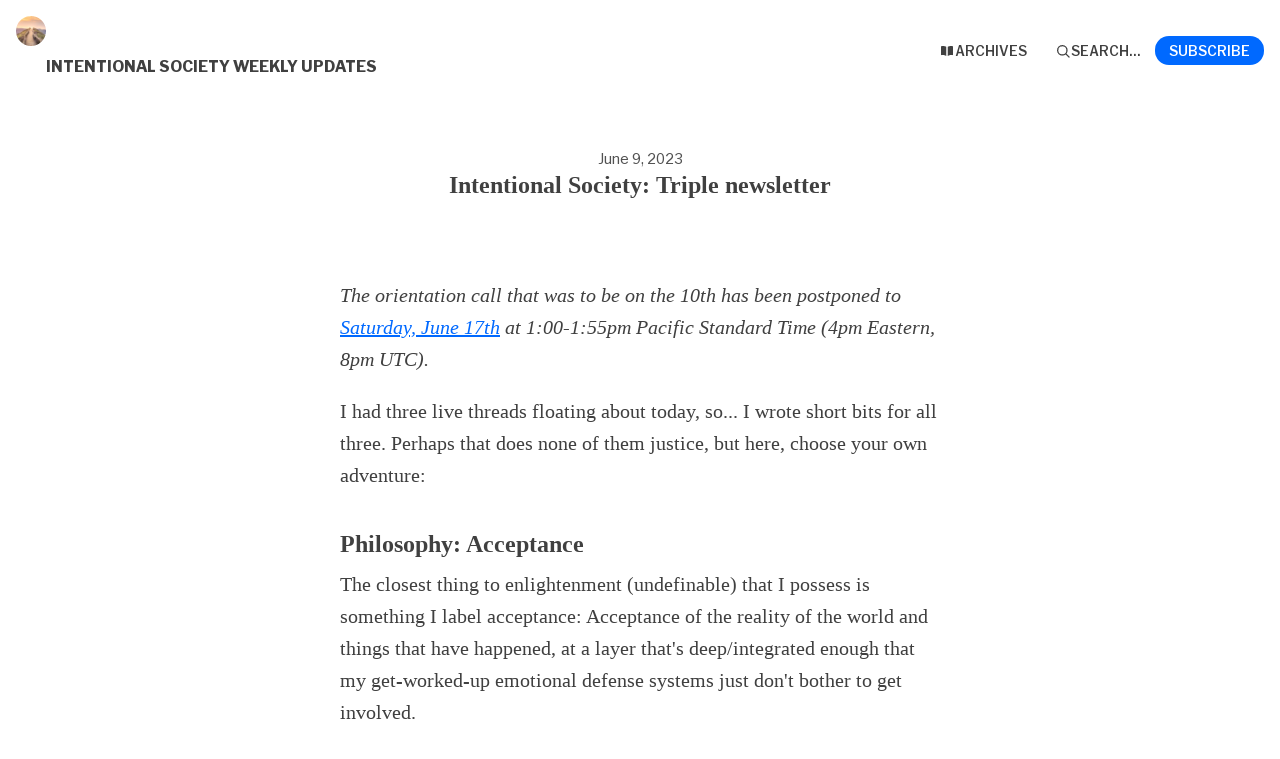

--- FILE ---
content_type: text/html; charset=utf-8
request_url: https://buttondown.com/intentionalsociety/archive/intentional-society-triple-newsletter/
body_size: 6969
content:





<!DOCTYPE html>
<html lang="en"
      >
    <head>
        
        



<meta charset="utf-8" />
<meta http-equiv="Content-Language" content="en">
<meta name="google" content="notranslate" />
<meta name="viewport"
      content="width=device-width, initial-scale=1.0, maximum-scale=1, user-scalable=0" />
<link rel="webmention" href="https://buttondown.com/webmentions/register">

    <meta name="theme-color" content="#0069FF" />
    
        <link rel="manifest" href="https://buttondown.com/intentionalsociety/webmanifest.json" />
    


    <link rel="shortcut icon" href="https://assets.buttondown.email/images/5a8736b3-3fe0-483a-8131-352ec2e60295.jpg" />
    <link rel="apple-touch-icon" href="https://assets.buttondown.email/images/5a8736b3-3fe0-483a-8131-352ec2e60295.jpg" />








    





        
        
    




    <title>Intentional Society: Triple newsletter</title>


    <meta name="description" content="The orientation call that was to be on the 10th has been postponed to Saturday, June 17th at 1:00-1:55pm Pacific Standard Time (4pm Eastern, 8pm UTC). I had..." />

    <meta name="twitter:card" content="summary_large_image" />

<meta name="twitter:site" content="@buttondown" />
<meta name="twitter:title" content="Intentional Society: Triple newsletter" />
<meta name="twitter:description" content="The orientation call that was to be on the 10th has been postponed to Saturday, June 17th at 1:00-1:55pm Pacific Standard Time (4pm Eastern, 8pm UTC). I had..." />

    
        <link rel="alternate"
              type="application/rss+xml"
              title="RSS Feed for Intentional Society: Triple newsletter"
              href="/intentionalsociety/rss" />
    



    <link rel="sitemap"
          type="application/xml"
          title="Sitemap"
          href="/intentionalsociety/sitemap.xml" />

<meta property="og:title" content="Intentional Society: Triple newsletter" />
<meta property="og:description" content="The orientation call that was to be on the 10th has been postponed to Saturday, June 17th at 1:00-1:55pm Pacific Standard Time (4pm Eastern, 8pm UTC). I had..." />
<meta property="og:type" content="website" />

    <meta name="twitter:image" content="https://assets.buttondown.email/images/18afefaa-d6a1-44ca-ab7e-de63a80a357a.jpg" />
    <meta property="og:image" content="https://assets.buttondown.email/images/18afefaa-d6a1-44ca-ab7e-de63a80a357a.jpg" />


    
    <meta property="og:url" content="https://buttondown.com/intentionalsociety/archive/intentional-society-triple-newsletter/" />
    <link rel="alternate"
          type="application/json+oembed"
          href="https://buttondown.com/embed?url=https://buttondown.com/intentionalsociety/archive/intentional-society-triple-newsletter/"
          title="Intentional Society: Triple newsletter / oEmbed" />

<link rel="canonical" href="https://buttondown.com/intentionalsociety/archive/intentional-society-triple-newsletter/">
<script type="application/ld+json">{"@context": "https://schema.org", "@type": "NewsArticle", "url": "https://buttondown.com/intentionalsociety/archive/intentional-society-triple-newsletter/", "mainEntityOfPage": "https://buttondown.com/intentionalsociety/archive/intentional-society-triple-newsletter/", "headline": "Intentional Society: Triple newsletter", "description": null, "image": [], "datePublished": "2023-06-09T04:22:49.958547+00:00", "dateModified": "2024-05-06T13:17:35.930890+00:00", "isAccessibleForFree": true, "author": [{"@type": "Person", "name": "Intentional Society", "url": "https://buttondown.com/intentionalsociety", "identifier": "f962d1b4-2f74-4269-992a-3dd2010613a3", "image": {"@type": "ImageObject", "contentUrl": "https://assets.buttondown.email/images/5a8736b3-3fe0-483a-8131-352ec2e60295.jpg", "thumbnailUrl": "https://assets.buttondown.email/images/5a8736b3-3fe0-483a-8131-352ec2e60295.jpg"}}], "publisher": {"@type": "Organization", "name": "Intentional Society Weekly Updates", "url": "https://buttondown.com/intentionalsociety", "description": "Weekly email update newsletter from Intentional Society\nhttps://www.intentionalsociety.org \u2014 what we did last week, reflections on\nwhat we're learning, and ways to get involved. Requires email confirmation to\nsubscribe, so remember to click that link. Questions or troubleshooting:\nnewsletter-updates@intentionalsociety.org", "identifier": "f962d1b4-2f74-4269-992a-3dd2010613a3", "image": {"@type": "ImageObject", "contentUrl": "https://assets.buttondown.email/images/5a8736b3-3fe0-483a-8131-352ec2e60295.jpg", "thumbnailUrl": "https://assets.buttondown.email/images/5a8736b3-3fe0-483a-8131-352ec2e60295.jpg"}}}</script>


        
        
        <script type="module" crossorigin="" src="/static/subscriber_facing_fonts-Bwek5Y1O.js"></script>
<link href="/static/preload-helper-BA3Pzczn.js" type="text/javascript" crossorigin="anonymous" rel="modulepreload" as="script" />
<link href="/static/_sentry-release-injection-file-B9T9mfUm.js" type="text/javascript" crossorigin="anonymous" rel="modulepreload" as="script" />
        
        
            <link rel="stylesheet" href="/static/subscriber_facing_modern_css-8_EJLqB9.css">
        
        
        <style>
            :root {
                --tint-color: #0069FF;
                
                    
                
            }
        </style>
        
            <script nonce="CTXf1BC0g9vchoYSSVjLyQ">
                var VARIANT = "archive_page";
                
                
            </script>
        
        
    </head>
    <body class="route--email">
        



        <div class="app-container">
            <div class="header-navigation-container">
                <div class="header-navigation">
                    
                        <img class="header-brand-icon"
                             src="https://assets.buttondown.email/images/5a8736b3-3fe0-483a-8131-352ec2e60295.jpg"
                             alt="Intentional Society Weekly Updates logo"
                             width="24"
                             height="24" />
                    
                    <div class="header-navigation-content">
                        <h1>
                            <a class="header-brand" href="https://buttondown.com/intentionalsociety">
                                <span class="header-brand-name">Intentional Society Weekly Updates</span>
                            </a>
                        </h1>
                        <button class="header-navigation-toggle"
                                type="button"
                                aria-label="Toggle navigation menu"
                                aria-expanded="false">
                            <svg class="header-navigation-toggle-icon"
     width="24"
     height="24"
     viewBox="0 0 24 24"
     fill="none"
     stroke="currentColor"
     stroke-width="2"
     stroke-linecap="round"
     stroke-linejoin="round">
    <line x1="3" y1="6" x2="21" y2="6"></line>
    <line x1="3" y1="12" x2="21" y2="12"></line>
    <line x1="3" y1="18" x2="21" y2="18"></line>
</svg>

                            <svg class="header-navigation-toggle-icon header-navigation-toggle-icon--close"
     width="24"
     height="24"
     viewBox="0 0 24 24"
     fill="none"
     stroke="currentColor"
     stroke-width="2"
     stroke-linecap="round"
     stroke-linejoin="round">
    <line x1="18" y1="6" x2="6" y2="18"></line>
    <line x1="6" y1="6" x2="18" y2="18"></line>
</svg>

                        </button>
                        <div class="header-navigation-overlay" aria-hidden="true"></div>
                        <nav class="header-navigation-nav" aria-expanded="false">
                            <div class="header-navigation-nav-handle"></div>
                            
                                <a class="header-navigation-link"
                                   href="/intentionalsociety/archive/">
                                    <svg width="16" xmlns="http://www.w3.org/2000/svg" viewBox="0 0 16 16" fill="currentColor" data-slot="icon" class="w-4 h-4">
    <path d="M7.25 3.688a8.035 8.035 0 0 0-4.872-.523A.48.48 0 0 0 2 3.64v7.994c0 .345.342.588.679.512a6.02 6.02 0 0 1 4.571.81V3.688ZM8.75 12.956a6.02 6.02 0 0 1 4.571-.81c.337.075.679-.167.679-.512V3.64a.48.48 0 0 0-.378-.475 8.034 8.034 0 0 0-4.872.523v9.268Z" />
</svg>

                                    <div>Archives</div>
                                </a>
                            
                            
                            
                            
                            
                                <button class="header-navigation-link archive-search-trigger"
                                        type="button"
                                        aria-label="Search...">
                                    <svg width="16"
     height="16"
     viewBox="0 0 24 24"
     fill="none"
     stroke="currentColor"
     stroke-width="1.5"
     xmlns="http://www.w3.org/2000/svg">
    <circle cx="11" cy="11" r="7" stroke="currentColor" stroke-width="2" />
    <line x1="16.5" y1="16.5" x2="21" y2="21" stroke="currentColor" stroke-width="2" stroke-linecap="round" />
</svg>

                                    <div>Search...</div>
                                </button>
                            
                            
                                <a class="header-navigation-link header-navigation-link--subscribe"
                                   href="https://buttondown.com/intentionalsociety#subscribe-form">
                                    <svg width="16" xmlns="http://www.w3.org/2000/svg" viewBox="0 0 16 16" fill="currentColor" data-slot="icon" class="w-4 h-4">
    <path d="M2.5 3A1.5 1.5 0 0 0 1 4.5v.793c.026.009.051.02.076.032L7.674 8.51c.206.1.446.1.652 0l6.598-3.185A.755.755 0 0 1 15 5.293V4.5A1.5 1.5 0 0 0 13.5 3h-11Z" />
    <path d="M15 6.954 8.978 9.86a2.25 2.25 0 0 1-1.956 0L1 6.954V11.5A1.5 1.5 0 0 0 2.5 13h11a1.5 1.5 0 0 0 1.5-1.5V6.954Z" />
</svg>

                                    <div>Subscribe</div>
                                </a>
                            
                        </nav>
                    </div>
                </div>
            </div>
            
    


    <div class="email-body-container">
        <article class="email-body">
            
                


    <date>
    
        June 9, 2023
    
    </date>

<h1 class="subject">Intentional Society: Triple newsletter</h1>


                


<div class="email-body-content ">
    
        <p><em>The orientation call that was to be on the 10th has been postponed to <a href="https://us02web.zoom.us/meeting/register/tZEqd-6hrTouEtSWVePi4-rbWyE9LtKkdeq7" target="_blank">Saturday, June 17th</a> at 1:00-1:55pm Pacific Standard Time (4pm Eastern, 8pm UTC).</em></p>
<p>I had three live threads floating about today, so... I wrote short bits for all three. Perhaps that does none of them justice, but here, choose your own adventure:</p>
<h2>Philosophy: Acceptance</h2>
<p>The closest thing to enlightenment (undefinable) that I possess is something I label acceptance: Acceptance of the reality of the world and things that have happened, at a layer that's deep/integrated enough that my get-worked-up emotional defense systems just don't bother to get involved.</p>
<p>I noticed this three years ago working on <a href="https://www.bakejam.com/feelings-about-the-dishwasher/" target="_blank">a broken dishwasher</a>, and I took note of it again this week as I've spent significant time dealing with three separate automobile repair-and-maintenance incidents. (This acceptance is most consistent for me re random/external/acts-of-god things, relative to person-to-person things.) This time, I noticed it more because other people sometimes want to demonstrate that they feel bad on my behalf! This slightly bothers the "minimize the suffering of all beings" part of me, but the "ownership boundaries of feelings" part says they get to do that if they want, and hey maybe they're enjoying the imagined solidarity of it.</p>
<h2>IS Meta: Marketing</h2>
<p>This morning in the Microsolidarity <a href="https://www.microsolidarity.cc/practice-program" target="_blank">practice program</a> I touched once again on the challenge of "marketing" and finding a way to reach out farther beyond our current collection of bubbles and find knobs to tune growth in integrity. (Why grow in general? To benefit our personal development and relationship-building through increased diversity, and to increase the health and matchmaking capacity of our internal ecosystem of relationships, crews, and projects.)</p>
<p>What stuck with me from the <a href="https://www.liberatingstructures.com/8-troika-consulting/" target="_blank">consulting practice</a> time was the point about "branching out from trailheads" through specific seeking in knowable dimensions/directions. Following connections rather than making some undefined leap to unknown far away places. (Oh no, this just connected to the corporate sales phrase "land and expand" that's burned into my brain! 😆) This mode/move can honor the preserving-protecting instincts that activate when considering broadcast outreach, while still honoring the intentional side of finding the others (though <a href="https://www.michaelashcroft.org/blog/how-to-find-the-others" target="_blank">letting others find you</a> remains great).</p>
<h2>IS Content: Doing?</h2>
<p>What are we going to do in this Sunday's Community Session? This week's Meta Meeting concluded without a strong direction for the design/facilitation of this session, floating liminally between our multi-week thrust of fishbowls+observation+feedback and end-of-season activities. It's a turning point, but turn to what? World/doing/outward has been a direction of aliveness in the arcs of recent seasons. Crews are a form of doing, but also of the kind of being and capacity-building that is our bread and butter. Giving &amp; Receiving is also on the schedule and a form of doing, and is also collective-interior rather than world-facing.</p>
<p>Huh I wonder about exploring the aliveness of the different flows/outlets of our doing? Invest vs impact, individual vs collective, within vs outside IS... it's almost a 2x2x2 where we could map our energy. Getting specific about our personal aliveness in this space would keep us concrete, I hope, while helping us compare and contrast all the potential (and kinetic, in action already) energy? It's a lead, at least — smelling like the right direction for further incubation.</p>
<p>Cheers,<br />
James</p>
    
</div>


                



                


                <div class="card-container">
                    <div class="card-container-header">
                        
                            Don't miss what's next. Subscribe to Intentional Society Weekly Updates:
                        
                    </div>
                    
<div id="subscribe-form">
    <div class="card subscription-form-fallback">
        <form method="post"
              action="/api/emails/embed-subscribe/intentionalsociety">
            
            <label for="sfi-email" class="sr-only">Email address (required)</label>
            <input id="sfi-email"
                   name="email"
                   required=""
                   type="email"
                   placeholder="Your email (you@example.com)"
                   autocomplete="email" />
            <button class="button tinted blue" id="submit" type="submit">
                <div style="flex: 1 1 0%; text-align: center;">Subscribe</div>
            </button>
        </form>
    </div>
</div>
<script id="newsletter" type="application/json">{"absolute_url": "https://buttondown.com/intentionalsociety", "account": "6d0d724c-38a8-46cf-ac7c-e98fe1d3d36e", "address": "", "archive_navigation_links": [], "archive_redirect_url": "", "archive_theme": "modern", "automatically_remind_unconfirmed_subscribers": false, "autonomy_fields": [], "bluesky_username": null, "body_template": "", "buysellads_url": null, "cached_analytics_data": {"open_rate": 53.913168724279835, "retention": 77.30220492866408, "click_rate": 6.157432432432432, "created_subscribers": 2349.0}, "css": "", "css_tokens": {}, "custom_archive_template": "", "custom_archives_template": "", "custom_email_template": "", "custom_expired_trial_notification_body": "", "custom_expired_trial_notification_subject": "", "custom_expired_trial_notification_template": null, "custom_gift_subscription_email_body": "", "custom_gift_subscription_email_subject": "", "custom_gift_subscription_email_template": null, "custom_preamble": "", "custom_premium_confirmation_email_body": "", "custom_premium_confirmation_email_subject": "", "custom_premium_confirmation_email_template": null, "custom_subscription_confirmation_email_subject": "Intentional Society: Confirm your newsletter subscription", "custom_subscription_confirmation_email_template": null, "custom_subscription_confirmation_email_text": "\u003C!-- buttondown-editor-mode: plaintext --\u003EYou're almost but not yet subscribed to the public weekly updates newsletter of [Intentional Society](https://www.intentionalsociety.org/).\n\n[**Click here to confirm and activate**]({{ confirmation_url }}) your subscription. You will **not** be subscribed if you don't click on the link above.\n\nHopefully you initiated this yourself, on [www.intentionalsociety.org](https://www.intentionalsociety.org) or by selecting \"I wish to subscribe to email updates...\" in an event registration.\n\nIf you didn't subscribe yourself, we're sorry but your email address was probably put into our signup form by spammers in an inbox-stuffing kind of spam attack. We can't stop other people from spamming your email address, but, that's why we're requiring this confirmation step before actually subscribing folks. You can safely ignore this email, and if your email client has \"block\" functionality you can block this address to prevent any further \"confirm your subscription\" emails.\n\nIf you have any questions, feel free to email [newsletter-updates@intentionalsociety.org](mailto:newsletter-updates@intentionalsociety.org)", "custom_subscription_confirmation_reminder_email_subject": "Final reminder: Confirm your Intentional Society newsletter subscription", "custom_subscription_confirmation_reminder_email_template": null, "custom_subscription_confirmation_reminder_email_text": "\u003C!-- buttondown-editor-mode: plaintext --\u003EHi there again! Your subscription attempt is currently stuck at the email confirmation stage, with one last step to go *if* you intend to subscribe!\n\n[**Click here to confirm and activate**]({{ confirmation_url }}) your subscription. You'll then receive a welcome message that includes the latest Intentional Society weekly update newsletter.\n\nThis single reminder is the last try before we auto-delete your address from our system.\nIf you didn't subscribe yourself, apologies for this last check and please ignore this email.", "custom_subscription_confirmed_email_subject": "", "custom_subscription_confirmed_email_template": null, "custom_subscription_confirmed_email_text": "", "default_behavior_for_subscriber_imports": "append", "description": "Weekly email update newsletter from Intentional Society https://www.intentionalsociety.org \u2014 what we did last week, reflections on what we're learning, and ways to get involved.\r\n\r\nRequires email confirmation to subscribe, so remember to click that link. Questions or troubleshooting: newsletter-updates@intentionalsociety.org", "disablement_reason": null, "domain": "", "email_address": "newsletter-updates@intentionalsociety.org", "email_domain": "intentionalsociety.org", "enabled_features": ["subscriber_cleanup", "tracking", "whitelabeling", "archives", "tags", "api", "automations"], "effective_locale": "en-US", "fathom_code": null, "fathom_subscribe_code": null, "footer": "\u003C!-- buttondown-editor-mode: plaintext --\u003E\u003Csmall\u003E304 S. Jones Blvd #3567 Las Vegas NV 89107\u003C/small\u003E", "from_name": "Intentional Society", "google_tag_manager_code": null, "h2_redirect_url": "", "header": "", "hidden_settings": ["should_send_latest_email_to_new_subscribers"], "icon": "https://assets.buttondown.email/images/5a8736b3-3fe0-483a-8131-352ec2e60295.jpg", "id": "f962d1b4-2f74-4269-992a-3dd2010613a3", "image": "https://assets.buttondown.email/images/3d1bb057-733c-48e8-82bc-16172b15f173.jpg", "indexing_mode": "enabled", "is_archive_searchable": true, "is_custom_archive_template_enabled": false, "is_custom_archives_template_enabled": false, "is_paid_subscription_free_trials_enabled": false, "is_sponsorship_enabled": false, "is_using_plausible": false, "locale": "en", "memberful_username": null, "meta_pixel_id": null, "metadata_keys": {"email": [], "subscriber": ["lastname", "firstname"]}, "name": "Intentional Society Weekly Updates", "paid_subscription_free_trial_duration": 0, "paid_subscriptions_status": "inactive", "prices": [], "publicly_visible_analytics": ["confirmed_subscribers"], "reddit_code": null, "reply_to_address": "", "seline_code": null, "sharing_networks": [], "shopify_url": null, "should_add_utm_sources": false, "should_be_private": false, "should_disable_non_premium_subscriptions": false, "should_expose_rss": true, "should_hide_issue_numbers": false, "should_hide_social_media": false, "should_immediately_show_payment_element": false, "should_noindex_archive_page": false, "should_noindex_subscribe_page": false, "should_require_double_optin": true, "should_send_latest_email_to_new_subscribers": true, "should_send_subscription_confirmation_email": true, "simple_analytics_enabled": false, "tinylytics_code": null, "socials": [], "sponsorship_text": null, "status": "permanently_active", "stripe_account": "", "subscription_button_text": "", "subscription_confirmation_redirect_url": "", "subscription_form_text": "", "subscription_redirect_url": "", "template": "classic", "thank_you_text": "", "tint_color": "#0069FF", "timezone": "America/Los_Angeles", "umami_website_id": null, "unsubscription_reasons": [], "unsubscription_redirect_url": "", "upgrade_text": "", "username": "intentionalsociety", "web_css": "", "web_footer": "", "web_header": ""}</script>
<script id="subscriber_facing_authentication" type="application/json">{"status": "unauthenticated", "email_address": null, "account_id": null, "subscribers": []}</script>

    <script id="referring_subscriber_id" type="application/json">null</script>

<script id="referer" type="application/json">""</script>

<script nonce="CTXf1BC0g9vchoYSSVjLyQ">
    var NEWSLETTER = JSON.parse(document.getElementById('newsletter').textContent);
    var SUBSCRIBER_FACING_AUTHENTICATION = JSON.parse(document.getElementById('subscriber_facing_authentication').textContent);
    var REFERRING_SUBSCRIBER_ID = JSON.parse(document.getElementById('referring_subscriber_id').textContent);
    
    var STRIPE_LIVE_PUBLIC_KEY = null;
    

    var TINT_COLOR = NEWSLETTER.tint_color || '#0069FF';
    document.documentElement.style.setProperty("--tint-color", TINT_COLOR);
    var referer = JSON.parse(document.getElementById('referer').textContent);
    var account = null;

    
    var VARIANT = "archive_page";
    
</script>

                    
                        
                            
                        
                    
                </div>
                



                <div class="card-container">
                    


    


                </div>
            
        </article>
    </div>

        </div>
        
        
            <div id="archive-search-modal-container"
                 data-archive-url="/intentionalsociety/archive/"
                 data-placeholder="Search..."
                 data-title="Search..."
                 data-search-param="q"
                 data-username="intentionalsociety"></div>
        
        <script id="newsletter" type="application/json">{"absolute_url": "https://buttondown.com/intentionalsociety", "account": "6d0d724c-38a8-46cf-ac7c-e98fe1d3d36e", "address": "", "archive_navigation_links": [], "archive_redirect_url": "", "archive_theme": "modern", "automatically_remind_unconfirmed_subscribers": false, "autonomy_fields": [], "bluesky_username": null, "body_template": "", "buysellads_url": null, "cached_analytics_data": {"open_rate": 53.913168724279835, "retention": 77.30220492866408, "click_rate": 6.157432432432432, "created_subscribers": 2349.0}, "css": "", "css_tokens": {}, "custom_archive_template": "", "custom_archives_template": "", "custom_email_template": "", "custom_expired_trial_notification_body": "", "custom_expired_trial_notification_subject": "", "custom_expired_trial_notification_template": null, "custom_gift_subscription_email_body": "", "custom_gift_subscription_email_subject": "", "custom_gift_subscription_email_template": null, "custom_preamble": "", "custom_premium_confirmation_email_body": "", "custom_premium_confirmation_email_subject": "", "custom_premium_confirmation_email_template": null, "custom_subscription_confirmation_email_subject": "Intentional Society: Confirm your newsletter subscription", "custom_subscription_confirmation_email_template": null, "custom_subscription_confirmation_email_text": "\u003C!-- buttondown-editor-mode: plaintext --\u003EYou're almost but not yet subscribed to the public weekly updates newsletter of [Intentional Society](https://www.intentionalsociety.org/).\n\n[**Click here to confirm and activate**]({{ confirmation_url }}) your subscription. You will **not** be subscribed if you don't click on the link above.\n\nHopefully you initiated this yourself, on [www.intentionalsociety.org](https://www.intentionalsociety.org) or by selecting \"I wish to subscribe to email updates...\" in an event registration.\n\nIf you didn't subscribe yourself, we're sorry but your email address was probably put into our signup form by spammers in an inbox-stuffing kind of spam attack. We can't stop other people from spamming your email address, but, that's why we're requiring this confirmation step before actually subscribing folks. You can safely ignore this email, and if your email client has \"block\" functionality you can block this address to prevent any further \"confirm your subscription\" emails.\n\nIf you have any questions, feel free to email [newsletter-updates@intentionalsociety.org](mailto:newsletter-updates@intentionalsociety.org)", "custom_subscription_confirmation_reminder_email_subject": "Final reminder: Confirm your Intentional Society newsletter subscription", "custom_subscription_confirmation_reminder_email_template": null, "custom_subscription_confirmation_reminder_email_text": "\u003C!-- buttondown-editor-mode: plaintext --\u003EHi there again! Your subscription attempt is currently stuck at the email confirmation stage, with one last step to go *if* you intend to subscribe!\n\n[**Click here to confirm and activate**]({{ confirmation_url }}) your subscription. You'll then receive a welcome message that includes the latest Intentional Society weekly update newsletter.\n\nThis single reminder is the last try before we auto-delete your address from our system.\nIf you didn't subscribe yourself, apologies for this last check and please ignore this email.", "custom_subscription_confirmed_email_subject": "", "custom_subscription_confirmed_email_template": null, "custom_subscription_confirmed_email_text": "", "default_behavior_for_subscriber_imports": "append", "description": "Weekly email update newsletter from Intentional Society https://www.intentionalsociety.org \u2014 what we did last week, reflections on what we're learning, and ways to get involved.\r\n\r\nRequires email confirmation to subscribe, so remember to click that link. Questions or troubleshooting: newsletter-updates@intentionalsociety.org", "disablement_reason": null, "domain": "", "email_address": "newsletter-updates@intentionalsociety.org", "email_domain": "intentionalsociety.org", "enabled_features": ["subscriber_cleanup", "tracking", "whitelabeling", "archives", "tags", "api", "automations"], "effective_locale": "en-US", "fathom_code": null, "fathom_subscribe_code": null, "footer": "\u003C!-- buttondown-editor-mode: plaintext --\u003E\u003Csmall\u003E304 S. Jones Blvd #3567 Las Vegas NV 89107\u003C/small\u003E", "from_name": "Intentional Society", "google_tag_manager_code": null, "h2_redirect_url": "", "header": "", "hidden_settings": ["should_send_latest_email_to_new_subscribers"], "icon": "https://assets.buttondown.email/images/5a8736b3-3fe0-483a-8131-352ec2e60295.jpg", "id": "f962d1b4-2f74-4269-992a-3dd2010613a3", "image": "https://assets.buttondown.email/images/3d1bb057-733c-48e8-82bc-16172b15f173.jpg", "indexing_mode": "enabled", "is_archive_searchable": true, "is_custom_archive_template_enabled": false, "is_custom_archives_template_enabled": false, "is_paid_subscription_free_trials_enabled": false, "is_sponsorship_enabled": false, "is_using_plausible": false, "locale": "en", "memberful_username": null, "meta_pixel_id": null, "metadata_keys": {"email": [], "subscriber": ["lastname", "firstname"]}, "name": "Intentional Society Weekly Updates", "paid_subscription_free_trial_duration": 0, "paid_subscriptions_status": "inactive", "prices": [], "publicly_visible_analytics": ["confirmed_subscribers"], "reddit_code": null, "reply_to_address": "", "seline_code": null, "sharing_networks": [], "shopify_url": null, "should_add_utm_sources": false, "should_be_private": false, "should_disable_non_premium_subscriptions": false, "should_expose_rss": true, "should_hide_issue_numbers": false, "should_hide_social_media": false, "should_immediately_show_payment_element": false, "should_noindex_archive_page": false, "should_noindex_subscribe_page": false, "should_require_double_optin": true, "should_send_latest_email_to_new_subscribers": true, "should_send_subscription_confirmation_email": true, "simple_analytics_enabled": false, "tinylytics_code": null, "socials": [], "sponsorship_text": null, "status": "permanently_active", "stripe_account": "", "subscription_button_text": "", "subscription_confirmation_redirect_url": "", "subscription_form_text": "", "subscription_redirect_url": "", "template": "classic", "thank_you_text": "", "tint_color": "#0069FF", "timezone": "America/Los_Angeles", "umami_website_id": null, "unsubscription_reasons": [], "unsubscription_redirect_url": "", "upgrade_text": "", "username": "intentionalsociety", "web_css": "", "web_footer": "", "web_header": ""}</script>
        
            <script id="subscriber_facing_authentication" type="application/json">{"status": "unauthenticated", "email_address": null, "account_id": null, "subscribers": []}</script>
        
        <div id="subscriber-facing-app"></div>
        <link  rel="stylesheet" href="/static/SurveyWidget-DjrXMVWm.css" />
<link  rel="stylesheet" href="/static/subscriber_facing_app-DG3AMv5E.css" />
<script type="module" crossorigin="" src="/static/subscriber_facing_app-nQIIi8s9.js"></script>
<link href="/static/modulepreload-polyfill-DWKhQGH0.js" type="text/javascript" crossorigin="anonymous" rel="modulepreload" as="script" />
<link href="/static/vueQueryPlugin-CBn8JzLp.js" type="text/javascript" crossorigin="anonymous" rel="modulepreload" as="script" />
<link href="/static/_plugin-vue_export-helper-BUvXvhga.js" type="text/javascript" crossorigin="anonymous" rel="modulepreload" as="script" />
<link href="/static/_sentry-release-injection-file-B9T9mfUm.js" type="text/javascript" crossorigin="anonymous" rel="modulepreload" as="script" />
<link href="/static/utils-5CtdOm65.js" type="text/javascript" crossorigin="anonymous" rel="modulepreload" as="script" />
<link href="/static/event-listener-8d0phgEI.js" type="text/javascript" crossorigin="anonymous" rel="modulepreload" as="script" />
<link href="/static/SubscribeFormContainer.vue_vue_type_script_setup_true_lang-BF0B0cnL.js" type="text/javascript" crossorigin="anonymous" rel="modulepreload" as="script" />
<link href="/static/SurveyProvider.vue_vue_type_script_setup_true_lang-BRwGnMxh.js" type="text/javascript" crossorigin="anonymous" rel="modulepreload" as="script" />
<link href="/static/SubscribeForm.vue_vue_type_script_setup_true_lang-D-4hUCR6.js" type="text/javascript" crossorigin="anonymous" rel="modulepreload" as="script" />
<link href="/static/preload-helper-BA3Pzczn.js" type="text/javascript" crossorigin="anonymous" rel="modulepreload" as="script" />
<link href="/static/x-mark-micro-DF3jiwcT.js" type="text/javascript" crossorigin="anonymous" rel="modulepreload" as="script" />
<link href="/static/Button.vue_vue_type_script_setup_true_lang-jF7OyXTF.js" type="text/javascript" crossorigin="anonymous" rel="modulepreload" as="script" />
<link href="/static/PendingIndicator.vue_vue_type_script_setup_true_lang-ejekSAao.js" type="text/javascript" crossorigin="anonymous" rel="modulepreload" as="script" />
<link href="/static/arrow-path-micro-DGCdUgqs.js" type="text/javascript" crossorigin="anonymous" rel="modulepreload" as="script" />
<link href="/static/Turnstile-HxnzKtSa.js" type="text/javascript" crossorigin="anonymous" rel="modulepreload" as="script" />
<link href="/static/SurveyWidget.vue_vue_type_style_index_0_lang-BsD_5zta.js" type="text/javascript" crossorigin="anonymous" rel="modulepreload" as="script" />
        
    </body>
</html>


--- FILE ---
content_type: text/css; charset="utf-8"
request_url: https://buttondown.com/static/SurveyWidget-DjrXMVWm.css
body_size: -768
content:
.survey-widget__answers-list{display:-webkit-box;display:-ms-flexbox;display:flex;-webkit-box-orient:vertical;-webkit-box-direction:normal;-ms-flex-direction:column;flex-direction:column;gap:.5em;list-style:none;margin:0;padding:0}.survey-widget__answer-item{padding-left:0}.survey-widget__answer-button{background:var(--color-background);border:1px solid var(--color-background-offset);border-radius:calc(var(--space) / 2);color:inherit;cursor:pointer;display:block;font-family:inherit;font-size:inherit;padding:.75em 1em;text-align:left;-webkit-transition:background-color .15s,border-color .15s;transition:background-color .15s,border-color .15s;width:100%}.survey-widget__answer-button:hover:not(:disabled){background:var(--color-background-offset);border-color:var(--tint-color)}.survey-widget__answer-button:focus{outline:2px solid var(--tint-color);outline-offset:2px}.survey-widget__answer-button:disabled{cursor:default;opacity:.6}.survey-widget__answer-button--selected{background:color-mix(in srgb,var(--tint-color) 15%,var(--color-background));border-color:var(--tint-color);border-width:2px;-webkit-box-shadow:0 0 0 3px color-mix(in srgb,var(--tint-color) 20%,transparent);box-shadow:0 0 0 3px color-mix(in srgb,var(--tint-color) 20%,transparent);font-weight:500;opacity:1}.survey-widget__status{text-align:center}.survey-widget__subscribe-section .card-container-header{padding-bottom:0;margin-top:var(--space)}.survey-widget__subscribe-section .card{border:0;margin-bottom:0;margin-top:0}.survey-widget__subscribe-section{border-top:1px solid var(--color-background-offset);margin-top:1em;margin-left:calc(var(--space) * -1);margin-right:calc(var(--space) * -1);padding-left:calc(var(--space));padding-right:calc(var(--space))}.survey-widget__loading{color:var(--color-foreground-offset)}.survey-widget__success{color:var(--color-success, #28a745)}.survey-widget__error{color:var(--color-error, #dc3545)}.survey-widget__retry{background:var(--tint-color);border:none;border-radius:calc(var(--space) / 2);color:#fff;cursor:pointer;font-family:inherit;font-size:inherit;margin-top:.5em;padding:.5em 1em}.survey-widget__retry:hover{opacity:.9}


--- FILE ---
content_type: text/css; charset="utf-8"
request_url: https://buttondown.com/static/subscriber_facing_app-DG3AMv5E.css
body_size: 1312
content:
.cta-dropdown-container[data-v-463e6b2d]{position:relative}.header-navigation-link--manage-logged-in[data-v-463e6b2d]{display:-webkit-box;display:-ms-flexbox;display:flex;-webkit-box-align:center;-ms-flex-align:center;align-items:center;-webkit-box-pack:center;-ms-flex-pack:center;justify-content:center;width:24px;height:24px;padding:0;background-color:var(--color-background-card);border:1px solid var(--color-background-offset);border-radius:calc(var(--space));font-size:var(--font-size-extra-small);font-weight:500;color:var(--color-foreground);cursor:pointer;-webkit-transition:background-color .2s ease-in-out;transition:background-color .2s ease-in-out}.header-navigation-link--manage-logged-in[data-v-463e6b2d]:hover{background-color:var(--color-background-offset)}.cta-dropdown-menu[data-v-463e6b2d]{position:absolute;top:calc(100% + calc(var(--space) / 4));right:0;background-color:var(--color-background-card);border:1px solid var(--color-background-offset);border-radius:calc(var(--space) / 2);-webkit-box-shadow:0 var(--space) var(--space) -3px var(--color-background-offset),0 var(--space) var(--space) -2px var(--color-background-offset);box-shadow:0 var(--space) var(--space) -3px var(--color-background-offset),0 var(--space) var(--space) -2px var(--color-background-offset);min-width:160px;z-index:1000;overflow:hidden}.cta-dropdown-item[data-v-463e6b2d]{display:block;padding:calc(var(--space) / 2) calc(var(--space) / 2 + 4px);color:var(--color-foreground);text-decoration:none;font-size:var(--font-size-small);-webkit-transition:background-color .2s ease-in-out;transition:background-color .2s ease-in-out}.cta-dropdown-item[data-v-463e6b2d]:hover{background-color:var(--color-background-offset)}.cta-dropdown-item[data-v-463e6b2d]:first-child{border-bottom:1px solid var(--color-background-offset)}.cta-dropdown-item--signed-in[data-v-463e6b2d]{font-weight:400;color:var(--color-foreground-offset-2);font-size:var(--font-size-extra-small)}.cta-dropdown-item-email[data-v-463e6b2d]{font-weight:500;color:var(--color-foreground);font-size:var(--font-size-small)}body:has(#debug-theme-switcher){padding-top:32px;-webkit-box-sizing:border-box;box-sizing:border-box}#debug-theme-switcher{position:fixed;top:0rem;border-bottom:1px solid rgb(250 204 21 / .5);left:0rem;right:0rem;background-color:#facc1580;background-image:repeating-linear-gradient(-45deg,rgba(0,0,0,.05),rgba(0,0,0,.05) 20px,transparent 20px,transparent 40px);z-index:1000;padding:.5rem 1rem;font-size:var(--font-size-extra-small);font-family:IBM Plex Mono,sans-serif}.debug-theme-switcher-label{font-weight:600;white-space:nowrap;text-transform:uppercase;width:30vw}#debug-theme-switcher-container{display:-webkit-box;display:-ms-flexbox;display:flex;-webkit-box-align:center;-ms-flex-align:center;align-items:center;gap:8px}#debug-theme-switcher label{font-weight:600;white-space:nowrap;display:-webkit-box;display:-ms-flexbox;display:flex;-webkit-box-orient:vertical;-webkit-box-direction:normal;-ms-flex-direction:column;flex-direction:column;display:none}.debug-theme-switcher-item{display:-webkit-box;display:-ms-flexbox;display:flex;-webkit-box-flex:1;-ms-flex:1;flex:1;-webkit-box-orient:vertical;-webkit-box-direction:normal;-ms-flex-direction:column;flex-direction:column;-webkit-box-align:center;-ms-flex-align:center;align-items:center;-webkit-box-pack:stretch;-ms-flex-pack:stretch;justify-content:stretch;gap:8px}#debug-theme-switcher select{width:100%;padding:4px 12px;background-color:var(--color-background);border:1px solid var(--color-background-offset);border-radius:9999px;cursor:pointer;font-size:var(--font-size-extra-small);color:var(--color-foreground);font-family:var(--font-brand)}#debug-theme-switcher select:focus{outline:2px solid var(--color-action);outline-offset:2px}.littlefoot{--button-background-color:#949494;--button-text-color:#fff;--button-active-background-color:#3f3f3f;--button-active-text-color:#fff;--button-border-radius:8px;--button-border-radius:.5rem;--button-height:16px;--button-height:1rem;--button-margin:0 1.6px;--button-margin:0 .1rem;--button-padding:0 9.6px;--button-padding:0 .6rem;--button-transition:background-color .25s ease,color .25s ease;--popover-background-color:#f5f5f5;--popover-text-color:#111;--popover-border:1px solid #949494;--popover-border-radius:8px;--popover-border-radius:.5rem;--popover-max-height:15em;--popover-max-width:90%;--popover-horizontal-padding:22.4px;--popover-horizontal-padding:1.4rem;--popover-vertical-padding:9.6px;--popover-vertical-padding:.6rem;--popover-shadow:0 0 8px rgba(0,0,0,.302);--popover-transform-origin:50% 0;--popover-transform:scale(.1) translateZ(0);--popover-active-transform:scale(1) translateZ(0);--popover-transition:opacity .25s ease,transform .25s ease;--popover-width:22em;--popover-scroll-indicator-color:#3f3f3f;--popover-tooltip-size:8px;--popover-tooltip-size:.5rem;position:relative}.littlefoot__button{background-color:var(--button-background-color);border:0;border:var(--button-border,0);border-radius:var(--button-border-radius);color:var(--button-text-color);cursor:pointer;display:inline-block;font-size:12px;font-size:var(--button-font-size,12px);font-size:.75rem;font-size:var(--button-font-size,.75rem);font-weight:400;font-weight:var(--button-font-weight,initial);height:var(--button-height);margin:var(--button-margin);padding:var(--button-padding);-webkit-text-decoration:none;text-decoration:none;transition:var(--button-transition);vertical-align:middle}.littlefoot__button.is-active,.littlefoot__button:active,.littlefoot__button:focus,.littlefoot__button:hover{background-color:var(--button-active-background-color);color:var(--button-active-text-color)}.littlefoot__button svg{float:left;height:4.8px;height:.3rem}.littlefoot__popover{border:var(--popover-border);border-radius:var(--popover-border-radius);box-shadow:var(--popover-shadow);margin:calc(var(--popover-tooltip-size) + var(--button-height)) 0;max-width:var(--popover-max-width);position:absolute;top:0;transform:var(--popover-transform);transform-origin:var(--popover-transform-origin);transition:var(--popover-transition);width:var(--popover-width);z-index:1}.littlefoot__popover.is-above{bottom:0;top:auto}.littlefoot__popover.is-active{transform:var(--popover-active-transform)}.littlefoot__wrapper{position:relative;z-index:1}.littlefoot__content,.littlefoot__wrapper{border-radius:var(--popover-border-radius)}.littlefoot__content{-webkit-overflow-scrolling:touch;background-color:var(--popover-background-color);box-sizing:border-box;color:var(--popover-text-color);font-family:serif;font-family:initial;font-family:var(--popover-font-family,initial);font-size:medium;font-size:var(--popover-font-size,initial);font-style:normal;font-style:var(--popover-font-style,initial);font-weight:400;font-weight:var(--popover-font-weight,initial);line-height:normal;line-height:var(--popover-line-height,normal);max-height:var(--popover-max-height);overflow:auto;padding:var(--popover-vertical-padding) var(--popover-horizontal-padding);width:100%}.littlefoot__content img{max-width:100%}.littlefoot__content:focus{outline:none}.is-scrollable{--arrow-x:calc(var(--popover-horizontal-padding)*-1);--arrow-y:calc(var(--popover-vertical-padding)/2)}.is-scrollable .littlefoot__content:after{bottom:0;color:var(--popover-scroll-indicator-color);content:"⇣";display:block;left:0;opacity:1;position:sticky;text-align:center;transform:translate(var(--arrow-x)) translateY(var(--arrow-y));transition:var(--popover-transition);width:var(--popover-horizontal-padding)}.is-scrollable.is-fully-scrolled .littlefoot__content:after{opacity:0}.littlefoot__tooltip{--tooltip-margin:calc(var(--popover-tooltip-size)*-1);background-color:var(--popover-background-color);border:var(--popover-border);box-shadow:var(--popover-shadow);height:calc(var(--popover-tooltip-size)*2);margin-left:var(--tooltip-margin);position:absolute;transform:rotate(45deg);width:calc(var(--popover-tooltip-size)*2)}.is-below .littlefoot__tooltip{top:var(--tooltip-margin)}.is-above .littlefoot__tooltip{bottom:var(--tooltip-margin)}@media (max-width:767.98px){.littlefoot__popover{border-radius:0;border-width:1px 0 0;inset:auto 0 0!important;margin:0;max-width:100%!important;position:fixed;transform:translateY(100%);width:100%}.littlefoot__popover.is-active{transform:translateY(0)}.littlefoot__wrapper{border-radius:0;max-width:100%!important;transform:none}.littlefoot__tooltip{display:none}}@media not print{.littlefoot--print{display:none}}@media print{.littlefoot__button,.littlefoot__popover{display:none}}.archive-search-modal-overlay[data-v-38b39d70]{position:fixed;top:0;left:0;width:100%;height:100%;background-color:#00000080;-webkit-backdrop-filter:blur(1px);backdrop-filter:blur(1px);display:-webkit-box;display:-ms-flexbox;display:flex;-webkit-box-align:center;-ms-flex-align:center;align-items:center;-webkit-box-pack:center;-ms-flex-pack:center;justify-content:center;z-index:1000;padding:16px;-webkit-animation:fadeIn-38b39d70 .25s ease-out;animation:fadeIn-38b39d70 .25s ease-out}@-webkit-keyframes fadeIn-38b39d70{0%{opacity:0}to{opacity:1}}@keyframes fadeIn-38b39d70{0%{opacity:0}to{opacity:1}}.archive-search-modal-content[data-v-38b39d70]{background-color:var(--color-background-card, #ffffff);border-radius:8px;border:1px solid var(--color-background-offset, #e5e7eb);-webkit-box-shadow:0 20px 25px -5px rgba(0,0,0,.1),0 10px 10px -5px rgba(0,0,0,.04);box-shadow:0 20px 25px -5px #0000001a,0 10px 10px -5px #0000000a;width:600px;max-width:calc(100% - 8rem);-webkit-animation:slideUp-38b39d70 .25s ease-out;animation:slideUp-38b39d70 .25s ease-out;overflow:hidden;font-family:var(--font-family, sans-serif)}@-webkit-keyframes slideUp-38b39d70{0%{opacity:0;-webkit-transform:scale(.96);transform:scale(.96)}to{opacity:1;-webkit-transform:scale(1);transform:scale(1)}}@keyframes slideUp-38b39d70{0%{opacity:0;-webkit-transform:scale(.96);transform:scale(.96)}to{opacity:1;-webkit-transform:scale(1);transform:scale(1)}}.archive-search-modal-form[data-v-38b39d70]{display:-webkit-box;display:-ms-flexbox;display:flex;-webkit-box-orient:vertical;-webkit-box-direction:normal;-ms-flex-direction:column;flex-direction:column}.archive-search-modal-input-wrapper[data-v-38b39d70]{display:-webkit-box;display:-ms-flexbox;display:flex;-webkit-box-align:center;-ms-flex-align:center;align-items:center;position:relative}.archive-search-modal-icon[data-v-38b39d70]{position:absolute;left:14px;display:-webkit-box;display:-ms-flexbox;display:flex;-webkit-box-align:center;-ms-flex-align:center;align-items:center;-webkit-box-pack:center;-ms-flex-pack:center;justify-content:center;color:var(--color-foreground-offset, #6b7280);pointer-events:none}.archive-search-modal-input[data-v-38b39d70]{height:48px;padding:0 14px 0 42px;border:0;background-color:transparent;font-size:14px;color:var(--color-foreground, #111827);outline:none;-webkit-box-flex:1;-ms-flex:1;flex:1}.archive-search-modal-input[data-v-38b39d70]::-webkit-input-placeholder{color:var(--color-foreground-offset, #6b7280)}.archive-search-modal-input[data-v-38b39d70]::-moz-placeholder{color:var(--color-foreground-offset, #6b7280)}.archive-search-modal-input[data-v-38b39d70]:-ms-input-placeholder{color:var(--color-foreground-offset, #6b7280)}.archive-search-modal-input[data-v-38b39d70]::-ms-input-placeholder{color:var(--color-foreground-offset, #6b7280)}.archive-search-modal-input[data-v-38b39d70]::placeholder{color:var(--color-foreground-offset, #6b7280)}.archive-search-modal-input[data-v-38b39d70]:focus{outline:none}.archive-search-modal-spinner[data-v-38b39d70]{-webkit-animation:spin-38b39d70 1s linear infinite;animation:spin-38b39d70 1s linear infinite}@-webkit-keyframes spin-38b39d70{0%{-webkit-transform:rotate(0deg);transform:rotate(0)}to{-webkit-transform:rotate(360deg);transform:rotate(360deg)}}@keyframes spin-38b39d70{0%{-webkit-transform:rotate(0deg);transform:rotate(0)}to{-webkit-transform:rotate(360deg);transform:rotate(360deg)}}.archive-search-modal-empty[data-v-38b39d70]{padding:24px;text-align:center;color:var(--color-foreground-offset, #6b7280);font-size:14px}.archive-search-modal-results[data-v-38b39d70]{max-height:400px;overflow-y:auto;border-top:1px solid var(--color-background-offset, #e5e7eb)}.archive-search-modal-result-item[data-v-38b39d70]{display:block;padding:16px;border-bottom:1px solid var(--color-background-offset, #e5e7eb);text-decoration:none;color:inherit;-webkit-transition:background-color .15s;transition:background-color .15s}.archive-search-modal-result-item[data-v-38b39d70]:hover{background-color:var(--color-background-offset, #f9fafb)}.archive-search-modal-result-item[data-v-38b39d70]:last-child{border-bottom:none}.archive-search-modal-result-title[data-v-38b39d70]{font-size:14px;font-weight:500;color:var(--color-foreground, #111827);margin-bottom:4px}.archive-search-modal-result-description[data-v-38b39d70]{font-size:13px;color:var(--color-foreground-offset, #6b7280);margin-bottom:8px;line-height:1.4;display:-webkit-box;-webkit-line-clamp:2;-webkit-box-orient:vertical;overflow:hidden}.archive-search-modal-result-meta[data-v-38b39d70]{font-size:12px;color:var(--color-foreground-offset, #9ca3af)}


--- FILE ---
content_type: text/javascript; charset="utf-8"
request_url: https://buttondown.com/static/event-listener-8d0phgEI.js
body_size: -1074
content:
import"./_sentry-release-injection-file-B9T9mfUm.js";import{b as s}from"./_plugin-vue_export-helper-BUvXvhga.js";(function(){try{var e=typeof window!="undefined"?window:typeof global!="undefined"?global:typeof self!="undefined"?self:{},d=new e.Error().stack;d&&(e._sentryDebugIds=e._sentryDebugIds||{},e._sentryDebugIds[d]="1bcde22e-db5d-4346-a717-6cbd157c4fc5",e._sentryDebugIdIdentifier="sentry-dbid-1bcde22e-db5d-4346-a717-6cbd157c4fc5")}catch(n){}})();const o=(e,d,n,r)=>{s(e.removeEventListener.bind(e,d,n,r)),e.addEventListener(d,n,r)};export{o as c};
//# sourceMappingURL=event-listener-8d0phgEI.js.map


--- FILE ---
content_type: text/javascript; charset="utf-8"
request_url: https://buttondown.com/static/Button.vue_vue_type_script_setup_true_lang-jF7OyXTF.js
body_size: -678
content:
import{_ as d}from"./PendingIndicator.vue_vue_type_script_setup_true_lang-ejekSAao.js";import{d as u,c as b,i as r,q as o,n as i,v as s,k as a,x as l,B as c}from"./_plugin-vue_export-helper-BUvXvhga.js";(function(){try{var n=typeof window!="undefined"?window:typeof global!="undefined"?global:typeof self!="undefined"?self:{},t=new n.Error().stack;t&&(n._sentryDebugIds=n._sentryDebugIds||{},n._sentryDebugIds[t]="4f5e240c-419d-442d-8062-fd133aba9d37",n._sentryDebugIdIdentifier="sentry-dbid-4f5e240c-419d-442d-8062-fd133aba9d37")}catch(e){}})();const p={class:"archive__button-pending-indicator"},f={style:{flex:"1","text-align":"center"}},y=["href"],_={class:"archive__button-pending-indicator"},g={style:{flex:"1","text-align":"center"}},k=u({__name:"Button",props:{href:{},text:{},color:{},pending:{type:Boolean},disabled:{type:Boolean}},setup(n){const t=b(()=>TINT_COLOR!=="#0069FF");return(e,h)=>e.href?(o(),r("a",{key:1,type:"button",href:e.href,target:"_blank",class:i({"archive__button archive__subscribe-form-button":!0,tinted:t.value,yellow:e.color==="yellow",blue:e.color==="blue",red:e.color==="red",disabled:e.disabled,pending:e.pending})},[s("div",_,[e.pending?(o(),a(d,{key:0,pending:"",class:"size-4"})):l("",!0)]),s("div",g,c(e.text),1)],10,y)):(o(),r("button",{key:0,type:"button",class:i({"archive__button archive__subscribe-form-button":!0,button:!0,tinted:t.value,yellow:e.color==="yellow",blue:e.color==="blue",red:e.color==="red",pending:e.pending,disabled:e.disabled})},[s("div",p,[e.pending?(o(),a(d,{key:0,pending:"",class:"size-4"})):l("",!0)]),s("div",f,c(e.text),1)],2))}});export{k as _};
//# sourceMappingURL=Button.vue_vue_type_script_setup_true_lang-jF7OyXTF.js.map


--- FILE ---
content_type: text/javascript; charset="utf-8"
request_url: https://buttondown.com/static/SubscribeForm.vue_vue_type_script_setup_true_lang-D-4hUCR6.js
body_size: 5506
content:
const __vite__mapDeps=(i,m=__vite__mapDeps,d=(m.f||(m.f=["PaymentElement-Dvhvfyhg.js","PaymentElement.vue_vue_type_style_index_0_lang-ngkyTEY3.js","_plugin-vue_export-helper-BUvXvhga.js","_sentry-release-injection-file-B9T9mfUm.js","archive-box-micro-5U8T_uWx.js","check-circle-micro-CJbZRp1r.js","utils-5CtdOm65.js","Button.vue_vue_type_script_setup_true_lang-jF7OyXTF.js","PendingIndicator.vue_vue_type_script_setup_true_lang-ejekSAao.js","arrow-path-micro-DGCdUgqs.js","PaymentElement-7nwPsuWv.css"])))=>i.map(i=>d[i]);
var be=Object.defineProperty,pe=Object.defineProperties;var me=Object.getOwnPropertyDescriptors;var J=Object.getOwnPropertySymbols;var ve=Object.prototype.hasOwnProperty,fe=Object.prototype.propertyIsEnumerable;var W=(n,o,u)=>o in n?be(n,o,{enumerable:!0,configurable:!0,writable:!0,value:u}):n[o]=u,O=(n,o)=>{for(var u in o||(o={}))ve.call(o,u)&&W(n,u,o[u]);if(J)for(var u of J(o))fe.call(o,u)&&W(n,u,o[u]);return n},V=(n,o)=>pe(n,me(o));var L=(n,o,u)=>new Promise((b,h)=>{var w=p=>{try{v(u.next(p))}catch(E){h(E)}},_=p=>{try{v(u.throw(p))}catch(E){h(E)}},v=p=>p.done?b(p.value):Promise.resolve(p.value).then(w,_);v((u=u.apply(n,o)).next())});import{_ as ye}from"./preload-helper-BA3Pzczn.js";import{a3 as te,d as ge,r as C,c as T,a1 as _e,o as ke,L as H,a as we,i,q as r,F as q,k as g,B as m,u as c,x as l,af as he,j as z,P as Ee,Y as Te,$ as Ce,v as f,D as Z,G as x,A,aa as Ae,ad as Ie}from"./_plugin-vue_export-helper-BUvXvhga.js";import{X as Se}from"./x-mark-micro-DF3jiwcT.js";import{c as $e}from"./utils-5CtdOm65.js";import{_ as k}from"./Button.vue_vue_type_script_setup_true_lang-jF7OyXTF.js";import"./_sentry-release-injection-file-B9T9mfUm.js";import ee from"./Turnstile-HxnzKtSa.js";(function(){try{var n=typeof window!="undefined"?window:typeof global!="undefined"?global:typeof self!="undefined"?self:{},o=new n.Error().stack;o&&(n._sentryDebugIds=n._sentryDebugIds||{},n._sentryDebugIds[o]="bbd8aa53-42a8-444b-ba9e-348ce4db7450",n._sentryDebugIdIdentifier="sentry-dbid-bbd8aa53-42a8-444b-ba9e-348ce4db7450")}catch(u){}})();const Le=["utm_source","utm_medium","utm_campaign","utm_term","utm_content"],qe=n=>Object.fromEntries(n.split("; ").map(o=>o.split(/=(.*)$/,2).map(decodeURIComponent))),Re=(n,o)=>Object.fromEntries(Object.entries(n).filter(([u])=>o.includes(u))),Oe=()=>Re(qe(document.cookie),Le),Ss=(n,o)=>{var w;if(Array.isArray(n)){const _=n[0];if(_){if(_.type==="value_error.str.regex"&&((w=_.loc)!=null&&w.includes("email_address")))return{state:"invalid_email__regex",error:"That email address is invalid"};if(_.msg)return{state:"errored_email",error:_.msg}}}const u=typeof n=="string"?n:String(n);if(u==="Email already exists")return{state:"subscribed_elsewhere",error:"This email address is already subscribed."};const b=o==null?void 0:o.risk_scores;return b?Object.entries(b).filter(([_,v])=>_.includes("ip_address_")).reduce((_,[v,p])=>_+p,0)>=.5?{state:"invalid_ip_address",error:"That IP address is problematic"}:{state:"errored_email",error:u}:{state:"errored_email",error:u}},$s=(n,o,u,b,h)=>L(null,null,function*(){const _=V(O(O(O({},b?{referring_subscriber_id:b}:{}),Oe()),Object.fromEntries(new URLSearchParams(location.search))),{metadata:Object.fromEntries(Object.entries(o).map(([v,p])=>[v,p==="on"?"True":p])),tags:new URLSearchParams(document.location.search).getAll("tag"),email_address:n,newsletter_id:u.id,turnstile_response_token:h});try{const p=yield(yield fetch(te["create-subscriber"](),{method:"POST",body:JSON.stringify(_),headers:{"Content-Type":"application/json"}})).json();if(p.detail||p.error)return{error:p.detail||p.error,data:p};const E={id:p.subscriber.id,email_address:p.subscriber.email_address,type:p.subscriber.type,newsletter_id:u.id};return window.plausible?window.plausible("Subscribe"):window.fathom&&u.fathom_subscribe_code&&window.fathom.trackGoal(u.fathom_subscribe_code,0),{subscriber:E}}catch(v){return console.log(v),{error:v.error,subscriber:v.subscriber,data:v.data}}}),se=(n,o,u)=>o?n.domain===""?`/${n.username}/subscribers/${o.id}${u}`:`/subscribers/${o.id}${u}`:null,Pe={key:0,class:"card"},Ue={key:1,class:"card"},Me={key:2,class:"card"},De={key:1},je={key:2,class:"magic-link-container"},Fe={key:0,class:"magic-link-success-message"},Ye={key:1,class:"magic-link-error-message"},Be={key:2,class:"magic-link-form"},Ne={key:0,for:"magic-link-email",class:"sr-only"},Ve=["disabled"],He={key:3,class:"card"},Ke={class:"archive__subscribe"},Ge={key:0,class:"heading archive__subscribe-form-heading"},Qe=["value"],Xe={key:1,role:"alert","aria-live":"assertive",class:"sr-only"},Je=["for"],We=["id","checked","onChange"],ze=["for"],Ze=["id","value","required","placeholder","autocomplete","onInput"],xe=["for"],es=["id","value","required","onInput"],ss=["disabled"],ts=["value"],rs={for:"sfi-email",class:"archive__subscribe-form-label sr-only"},as=["value","placeholder","readonly"],is={key:4},ns=["innerHTML"],os={key:6},ls={key:7},us={key:16,class:"unactivated-section"},cs={class:"confirmation-email-message"},ds=["href"],bs=["src","alt"],ps={class:"sniper-link-text"},ms={class:"subscription-success-header"},vs={class:"subscription-success-content"},fs={key:0,class:"subscription-success-message"},ys={key:1,class:"subscription-success-message"},gs={class:"subscription-success-footer"},_s=["href"],Ls=ge({__name:"SubscribeForm",props:{newsletter:{},subscriber:{},state:{},variant:{},emailAddress:{},metadata:{},checkSubscriber:{type:Function},subscribe:{type:Function},resubscribe:{type:Function},error:{},turnstileResponseToken:{}},emits:["update:emailAddress","update:metadata","update:turnstileResponseToken"],setup(n,{emit:o}){const u=he(()=>ye(()=>import("./PaymentElement-Dvhvfyhg.js"),__vite__mapDeps([0,1,2,3,4,5,6,7,8,9,10]))),b=C("idle"),h=C(""),w=C(!1),_=C(""),v=C(null),p=C(null),E=C(!1),I=C(""),j=C(!1),P=C(""),a=n,F=o,K=T(()=>a.newsletter.email_domain?a.newsletter.email_address:`${a.newsletter.username}@buttondown.email`),re=_e({queryKey:T(()=>["sniper-link",a.emailAddress,K.value]),enabled:T(()=>a.state==="unactivated"&&!!a.emailAddress),queryFn(s){return L(this,arguments,function*({signal:e}){const t=yield fetch(`https://sniperl.ink/v1/render?recipient=${encodeURIComponent(a.emailAddress)}&sender=${encodeURIComponent(K.value)}`,{signal:e});if(t.ok)return yield t.json();if(t.status===404)return null;throw new Error(`Failed to fetch sniper link: ${t.status}`)})},retry:!1}),$=T(()=>re.data.value),ae=T(()=>a.variant==="subscribe_page"?"web.button.upgrade_subscription":a.variant==="archive_page"?"web.button.read_rest":a.variant==="paywalled_archive_page"?"web.button.log_in":"web.button.upgrade_subscription"),ie=e=>{if(!e)return!1;const s=e.indexOf("@");return s>0&&s<e.length-1},R=T(()=>!a.emailAddress||!ie(a.emailAddress)||(a.newsletter.autonomy_fields||[]).filter(e=>"required"in e.config&&e.config.required).some(e=>!a.metadata[e.key])),G=T(()=>`https://buttondown.com/${a.newsletter.username}/buy`),S=T(()=>se(a.newsletter,a.subscriber,"/upgrade/monthly")),U=T(()=>{var e;return!a.newsletter.enabled_features.includes("portal")||!a.subscriber?null:`https://buttondown.com/${a.newsletter.username}/management/subscribers/${(e=a.subscriber)==null?void 0:e.id}`}),M=T(()=>a.newsletter.enabled_features.includes("archives")?se(a.newsletter,a.subscriber,"/archive"):null),ne=e=>{const s=e.target;F("update:emailAddress",s.value)},Y=(e,s)=>{const t=s.target,y=t.type==="checkbox"?t.checked?"on":"":t.value;F("update:metadata",V(O({},a.metadata),{[e]:y}))},D=e=>`${e.label}${e.config.required?"*":""}`,d=$e(()=>a.newsletter.locale),oe=T(()=>{const e=d("web.subscription.message.subscribed_via"),s=t=>t.replace(/&/g,"&amp;").replace(/</g,"&lt;").replace(/>/g,"&gt;").replace(/"/g,"&quot;");return e.replace("{newsletter}",`<strong>${s(a.newsletter.name)}</strong>`).replace("{email}",`<strong>${s(a.emailAddress)}</strong>`)}),le=()=>{if(!R.value)return;const e=a.newsletter.autonomy_fields.filter(t=>"required"in t.config&&t.config.required).filter(t=>!a.metadata[t.key]),s=e.map(t=>t.label).join(", ");P.value=`Please fill in required fields: ${s}`,e.forEach(t=>{const y=document.getElementById(`sfi-${t.key}`);y&&(y.classList.add("required"),y.setAttribute("aria-invalid","true"))}),setTimeout(()=>{P.value="",e.forEach(t=>{const y=document.getElementById(`sfi-${t.key}`);y&&(y.classList.remove("required"),y.removeAttribute("aria-invalid"))})},2e3)},ue=a.newsletter.should_immediately_show_payment_element||window.location.href.includes("immediately_show_payment_element"),Q=()=>{a.emailAddress||(w.value?B():w.value=!0)},B=()=>L(null,null,function*(){const e=_.value;if(e){b.value="pending",h.value="";try{const s=new FormData;s.append("email",e),s.append("return_url",window.location.href),I.value&&s.append("cf-turnstile-response",I.value);const t=yield fetch(te.portal(),{method:"POST",body:s}),y=yield t.json();if(!t.ok){if(y.code==="captcha_required"){E.value=!0,h.value="",b.value="idle";return}I.value&&(E.value=!1,I.value=""),b.value="error",h.value=y.error||"Failed to send sign-in link";return}b.value="success",h.value="",E.value=!1,I.value="",v.value=setInterval(()=>L(null,null,function*(){a.checkSubscriber(new MouseEvent("click")),a.subscriber&&(a.subscriber.type==="premium"||a.subscriber.type==="gifted")&&(v.value&&(clearInterval(v.value),v.value=null),window.location.reload())}),2e3)}catch(s){b.value="error",h.value="An error occurred. Please try again."}}});ke(()=>{v.value&&clearInterval(v.value)}),H(()=>a.emailAddress,e=>{e&&b.value!=="success"&&(w.value=!1,b.value="idle",h.value="")}),H(w,e=>L(null,null,function*(){var s;e&&(yield Ie(),(s=p.value)==null||s.focus())})),H(()=>a.subscriber,e=>{b.value==="success"&&e&&(e.type==="premium"||e.type==="gifted")&&(v.value&&(clearInterval(v.value),v.value=null),window.location.reload())});const ce={name:"name",first_name:"given-name",last_name:"family-name"},X={paused:"You've paused your subscription, but you can resume it if you'd like!",premium:"You're now logged in as a premium subscriber of {newsletter.name}!",gifted:"The author of {newsletter.name} has gifted you a free premium subscription.",unsubscribed:"You unsubscribed from {newsletter.name}.",past_due:"Your payment to {newsletter.name} is past due!",churned:"Your premium subscription to {newsletter.name} has expired, but you can upgrade again if you'd like.",churning:"Your premium subscription to {newsletter.name} will expire at the end of the current billing cycle."};we(()=>{const e=new URLSearchParams(window.location.search);if(e.get("state")==="confirmed_subscription"){j.value=!0,e.delete("state");const s=window.location.pathname+(e.toString()?`?${e.toString()}`:"")+window.location.hash;window.history.replaceState({},"",s)}});const N=()=>{j.value=!1};return(e,s)=>(r(),i(q,null,[e.newsletter.status==="dormant"?(r(),i("div",Pe,m(c(d)("web.subscription.message.dormant_notice")),1)):e.newsletter.should_be_private?(r(),i("div",Ue,m(c(d)("web.subscription.message.private_notice")),1)):(e.newsletter.should_disable_non_premium_subscriptions||e.variant==="paywalled_archive_page")&&!e.subscriber?(r(),i("div",Me,[c(ue)?(r(),g(c(u),{key:0,newsletter:e.newsletter,"email-address":e.emailAddress},null,8,["newsletter","email-address"])):G.value&&!w.value&&b.value!=="success"?(r(),i("div",De,[z(k,{text:e.newsletter.subscription_button_text||(e.newsletter.paid_subscription_free_trial_duration?"Subscribe and start a free trial":"Subscribe"),color:"blue",href:G.value},null,8,["text","href"])])):l("",!0),!e.emailAddress||b.value==="success"?(r(),i("div",je,[b.value==="success"?(r(),i("div",Fe," Check your email for a link to log in. This page will reload automatically once you click the link. ")):b.value==="error"?(r(),i("div",Ye,m(h.value),1)):(r(),i("div",Be,[w.value?(r(),i("label",Ne," Email address for sign-in link ")):l("",!0),w.value?Ee((r(),i("input",{key:1,id:"magic-link-email",ref_key:"magicEmailInput",ref:p,"onUpdate:modelValue":s[0]||(s[0]=t=>_.value=t),type:"email",placeholder:"Your email address",class:"magic-link-input",disabled:b.value==="pending",onKeydown:s[1]||(s[1]=Ce(t=>{t.preventDefault(),_.value&&b.value!=="pending"&&B()},["enter"]))},null,40,Ve)),[[Te,_.value]]):l("",!0),w.value&&E.value?(r(),g(ee,{key:2,onCallback:s[2]||(s[2]=t=>{I.value=t,B()}),onExpiredCallback:s[3]||(s[3]=t=>I.value=""),onErrorCallback:s[4]||(s[4]=()=>{h.value="CAPTCHA verification failed. Please try again.",E.value=!1,I.value=""})})):l("",!0),w.value&&!E.value?(r(),g(k,{key:3,text:b.value==="pending"?"Sending sign-in link...":"Send sign-in link",color:"blue",disabled:b.value==="pending"||!_.value||E.value&&!I.value,pending:b.value==="pending",class:"magic-link-button",onClick:Q},null,8,["text","disabled","pending"])):(r(),i("button",{key:4,type:"button",class:"magic-link-toggle-button",onClick:Q},s[12]||(s[12]=[f("div",{class:"magic-link-toggle-text"}," Already a paid subscriber? Click here to log in. ",-1)])))]))])):l("",!0)])):(r(),i("div",He,[f("div",Ke,[e.state==="invalid_ip_address"&&!e.turnstileResponseToken?(r(),g(ee,{key:0,onCallback:s[5]||(s[5]=t=>F("update:turnstileResponseToken",t))})):(r(),i("form",{key:1,class:"archive__subscribe-form",onSubmit:s[10]||(s[10]=Z(()=>R.value||e.subscribe(),["prevent"]))},[e.newsletter.subscription_form_text?(r(),i("p",Ge,m(e.newsletter.subscription_form_text),1)):l("",!0),f("input",{type:"submit",value:e.newsletter.subscription_button_text||c(d)("web.button.subscribe"),class:"hidden-submit"},null,8,Qe),P.value?(r(),i("div",Xe,m(P.value),1)):l("",!0),e.state!=="pending_subscription"&&e.state!=="unactivated"&&!e.subscriber?(r(!0),i(q,{key:2},x(e.newsletter.autonomy_fields,t=>(r(),i(q,{key:t.key},[t.config.type==="checkbox"?(r(),i("label",{key:0,for:`sfi-${t.key}`,class:"archive__subscribe-form-label"},[f("input",{id:`sfi-${t.key}`,type:"checkbox",checked:!!e.metadata[t.key],onChange:y=>Y(t.key,y)},null,40,We),f("span",null,m(t.label),1)],8,Je)):t.config.type==="text"?(r(),i(q,{key:1},[f("label",{for:`sfi-${t.key}`,class:"archive__subscribe-form-label sr-only"},m(D(t)),9,ze),f("input",{id:`sfi-${t.key}`,value:e.metadata[t.key],type:"text",required:t.config.required,placeholder:D(t),autocomplete:ce[t.key]||"off",onInput:y=>Y(t.key,y)},null,40,Ze)],64)):t.config.type==="select"?(r(),i(q,{key:2},[f("label",{for:`sfi-${t.key}`,class:"archive__subscribe-form-label sr-only"},m(D(t)),9,xe),f("select",{id:`sfi-${t.key}`,value:e.metadata[t.key],required:t.config.required,onInput:y=>Y(t.key,y)},[f("option",{value:"",disabled:t.config.required,selected:""},m(D(t)),9,ss),(r(!0),i(q,null,x(t.config.options,(y,de)=>(r(),i("option",{key:de,value:y.id},m(y.label),9,ts))),128))],40,es)],64)):l("",!0)],64))),128)):l("",!0),f("label",rs,m(c(d)("web.form.placeholder.email_with_example")),1),e.state!=="unactivated"&&!e.subscriber&&e.state!=="subscribed_elsewhere"?(r(),i("input",{key:3,id:"sfi-email",class:"archive__subscribe-form-input archive__input",required:"",value:e.emailAddress,type:"email",placeholder:c(d)("web.form.placeholder.email_with_example"),readonly:e.state==="pending_subscription",autocomplete:"email",onInput:ne},null,40,as)):l("",!0),e.state==="unpaid"?(r(),i("span",is,[s[13]||(s[13]=A(" To finish subscribing to ")),f("strong",null,m(e.newsletter.name),1),s[14]||(s[14]=A(", click below to upgrade your subscription. "))])):l("",!0),e.state==="regular"&&e.newsletter.paid_subscriptions_status!=="active"?(r(),i("span",{key:5,class:"confirmation-email-message",innerHTML:oe.value},null,8,ns)):l("",!0),e.state==="regular"&&e.newsletter.paid_subscriptions_status==="active"?(r(),i("span",os,[s[15]||(s[15]=A(" You're subscribed to ")),f("strong",null,m(e.newsletter.name),1),s[16]||(s[16]=A(", but can upgrade to a paid subscription if you'd like! "))])):e.state in X?(r(),i("span",ls,m(X[e.state].replace("{newsletter.name}",e.newsletter.name)),1)):l("",!0),e.state==="regular"&&U.value?(r(),g(k,{key:8,text:c(d)("web.subscription.action.manage"),color:"blue",href:U.value},null,8,["text","href"])):l("",!0),e.state==="pending_validation"?(r(),g(k,{key:9,text:"Validating...",color:"blue",pending:""})):l("",!0),e.state==="pending_subscription"?(r(),g(k,{key:10,text:e.newsletter.subscription_button_text||(e.newsletter.paid_subscription_free_trial_duration?c(d)("web.subscription.action.subscribe_free_trial"):c(d)("web.button.subscribe")),color:"blue",pending:"",onClick:s[6]||(s[6]=()=>R.value||e.subscribe())},null,8,["text"])):l("",!0),e.state==="not_subscribed"||e.state==="invalid_ip_address"&&e.turnstileResponseToken?(r(),g(k,{key:11,text:e.newsletter.subscription_button_text||(e.newsletter.paid_subscription_free_trial_duration?c(d)("web.subscription.action.subscribe_free_trial_days").replace("{{ newsletter.paid_subscription_free_trial_duration }}",String(e.newsletter.paid_subscription_free_trial_duration)):e.variant==="paywalled_archive_page"?c(d)("web.button.log_in"):c(d)("web.button.subscribe")),color:"blue",disabled:R.value,onClick:s[7]||(s[7]=()=>R.value?le():e.subscribe())},null,8,["text","disabled"])):l("",!0),e.state==="subscribed_elsewhere"?(r(),g(k,{key:12,text:`Subscribe as ${e.emailAddress}`,color:"blue",onClick:s[8]||(s[8]=()=>e.subscribe())},null,8,["text"])):l("",!0),e.state==="unsubscribed"?(r(),g(k,{key:13,text:c(d)("web.button.resubscribe"),color:"yellow",onClick:s[9]||(s[9]=()=>e.subscriber&&e.resubscribe(e.subscriber.id))},null,8,["text"])):l("",!0),e.state==="invalid_email__regex"?(r(),g(k,{key:14,text:c(d)("web.form.validation.email_malformed"),color:"red",disabled:""},null,8,["text"])):l("",!0),e.state==="invalid_subscription"?(r(),g(k,{key:15,text:c(d)("web.form.validation.email_didnt_work"),color:"red",disabled:""},null,8,["text"])):l("",!0),e.state==="unactivated"?(r(),i("div",us,[f("div",cs,[A(m(c(d)("web.subscription.message.confirmation_email_sent"))+" ",1),f("strong",null,m(e.emailAddress),1),s[17]||(s[17]=A(". "))]),$.value?(r(),i("a",{key:0,href:$.value.url,target:"_blank",rel:"noopener noreferrer",type:"button",class:"archive__button archive__subscribe-form-button tinted blue sniper-link-button"},[$.value.image?(r(),i("img",{key:0,src:$.value.image,alt:$.value.provider_pretty,class:"sniper-link-image"},null,8,bs)):l("",!0),f("div",ps,m(c(d)("web.action.take_me_to"))+" "+m($.value.provider_pretty),1)],8,ds)):l("",!0)])):l("",!0),e.state==="trialed"&&S.value?(r(),g(k,{key:17,href:S.value,text:c(d)("web.button.upgrade_subscription"),color:"yellow"},null,8,["href","text"])):l("",!0),(e.state==="unpaid"||e.state==="regular"&&e.newsletter.paid_subscriptions_status==="active")&&S.value?(r(),g(k,{key:18,href:S.value,text:c(d)(ae.value),color:"blue"},null,8,["href","text"])):l("",!0),["past_due","churning","churned","paused","premium"].includes(e.state)&&U.value?(r(),g(k,{key:19,href:U.value,text:c(d)("web.subscription.action.manage"),color:"blue"},null,8,["href","text"])):l("",!0),e.state==="churning"&&M.value?(r(),g(k,{key:20,href:M.value,text:c(d)("web.button.view_archives"),color:"yellow"},null,8,["href","text"])):l("",!0),(e.state==="premium"||e.state==="gifted"||e.state==="churning")&&M.value&&e.variant==="subscribe_page"?(r(),g(k,{key:21,href:M.value,text:c(d)("web.button.view_archives"),color:"blue"},null,8,["href","text"])):l("",!0),e.state==="errored_email"?(r(),g(k,{key:22,text:e.error||c(d)("web.message.error.generic"),color:"red"},null,8,["text"])):l("",!0),e.state==="awaiting_email_address_confirmation"?(r(),g(k,{key:23,text:c(d)("web.subscription.action.email_confirmed"),color:"red",onClick:e.checkSubscriber},null,8,["text","onClick"])):l("",!0),e.state==="undeliverable"||e.state==="pending_email_address_confirmation"?(r(),g(k,{key:24,href:`mailto:${e.newsletter.email_address}`,text:c(d)("web.action.contact_author"),color:"red"},null,8,["href","text"])):l("",!0)],32))])])),(r(),g(Ae,{to:"body"},[j.value?(r(),i("div",{key:0,class:"subscription-success-overlay",onClick:N},[f("div",{class:"subscription-success-dialog",onClick:s[11]||(s[11]=Z(()=>{},["stop"]))},[f("div",ms,[f("button",{type:"button",class:"subscription-success-close","aria-label":"Close",onClick:N},[z(c(Se),{class:"subscription-success-close-icon"})])]),f("div",vs,[e.newsletter.paid_subscriptions_status==="active"&&S.value?(r(),i("p",fs,[A(m(c(d)("web.subscription.message.subscribed_to"))+" ",1),f("strong",null,m(e.newsletter.name),1),A("! "+m(c(d)("web.subscription.message.support_by_upgrading")),1)])):(r(),i("p",ys,[A(m(c(d)("web.subscription.message.subscribed_to"))+" ",1),f("strong",null,m(e.newsletter.name),1),s[18]||(s[18]=A("! "))]))]),f("div",gs,[e.newsletter.paid_subscriptions_status==="active"&&S.value?(r(),i("a",{key:0,href:S.value,class:"subscription-success-button"},m(c(d)("web.button.upgrade_subscription")),9,_s)):(r(),i("button",{key:1,type:"button",class:"subscription-success-button",onClick:N}," Got it "))])])])):l("",!0)]))],64))}});export{Ls as _,Ss as p,$s as s};
//# sourceMappingURL=SubscribeForm.vue_vue_type_script_setup_true_lang-D-4hUCR6.js.map


--- FILE ---
content_type: text/javascript; charset="utf-8"
request_url: https://buttondown.com/static/SubscribeFormContainer.vue_vue_type_script_setup_true_lang-BF0B0cnL.js
body_size: 47
content:
var f=(n,l,s)=>new Promise((a,u)=>{var d=i=>{try{t(s.next(i))}catch(b){u(b)}},c=i=>{try{t(s.throw(i))}catch(b){u(b)}},t=i=>i.done?a(i.value):Promise.resolve(i.value).then(d,c);t((s=s.apply(n,l)).next())});import{d as h,r as p,K as k,L as y,k as F,q as E,a3 as I}from"./_plugin-vue_export-helper-BUvXvhga.js";import{_ as S,s as T,p as D}from"./SubscribeForm.vue_vue_type_script_setup_true_lang-D-4hUCR6.js";(function(){try{var n=typeof window!="undefined"?window:typeof global!="undefined"?global:typeof self!="undefined"?self:{},l=new n.Error().stack;l&&(n._sentryDebugIds=n._sentryDebugIds||{},n._sentryDebugIds[l]="380dee03-0c52-478c-ae44-5e147474fca4",n._sentryDebugIdIdentifier="sentry-dbid-380dee03-0c52-478c-ae44-5e147474fca4")}catch(s){}})();const x=h({__name:"SubscribeFormContainer",props:{newsletter:{},subscriberFacingAuthentication:{},variant:{},onSubscribe:{type:Function}},setup(n){var _,w,m;const l=(e,r)=>e==null?(r==null?void 0:r.status)!=="unauthenticated"?"subscribed_elsewhere":"not_subscribed":e.type,s=n,a=p("not_subscribed"),u=p(((_=s.subscriberFacingAuthentication)==null?void 0:_.email_address)||""),d=p({}),c=p(""),t=p(((m=(w=s.subscriberFacingAuthentication)==null?void 0:w.subscribers)==null?void 0:m.find(e=>e.newsletter_id===s.newsletter.id))||void 0),i=p("");k(()=>{a.value=l(t.value,s.subscriberFacingAuthentication)}),y(t,()=>{a.value=l(t.value,s.subscriberFacingAuthentication),t.value&&(u.value=t.value.email_address)}),y(c,e=>{e&&a.value==="invalid_ip_address"&&b()});const b=()=>f(null,null,function*(){var r;a.value="pending_subscription";const e=yield T(u.value,d.value,s.newsletter,REFERRING_SUBSCRIBER_ID,c.value);if(!("error"in e))t.value=e.subscriber,a.value=l(e.subscriber,s.subscriberFacingAuthentication),d.value={},s.onSubscribe&&s.onSubscribe(e.subscriber),s.newsletter.subscription_redirect_url&&(window.location.href=s.newsletter.subscription_redirect_url);else if((r=e.data)!=null&&r.subscriber)t.value={id:e.data.subscriber.id,email_address:e.data.subscriber.email_address,type:e.data.subscriber.type,newsletter_id:s.newsletter.id};else{const{state:o,error:v}=D(e.error,e.data);a.value=o,i.value=v}}),g=e=>f(null,null,function*(){a.value="pending_subscription";const r=s.newsletter.should_disable_non_premium_subscriptions?"unpaid":"regular",v=(yield(yield fetch(I["api:retrieve_subscriber"](e),{method:"PATCH",headers:{"Content-Type":"application/json"},body:JSON.stringify({type:r})})).json()).subscriber;t.value={id:v.id,email_address:v.email_address,type:v.type,newsletter_id:s.newsletter.id}}),A=e=>!e||!e.includes("@")||e.length>254?!1:/^[a-zA-Z0-9.'_%+\-!]+@[a-zA-Z0-9.\-]+\.[a-zA-Z]{2,}$/.test(e),R=()=>{if(u.value){if(!A(u.value)){a.value="invalid_email__regex",i.value="That email address is invalid";return}t.value||(a.value="not_subscribed")}};return(e,r)=>(E(),F(S,{emailAddress:u.value,"onUpdate:emailAddress":r[0]||(r[0]=o=>u.value=o),metadata:d.value,"onUpdate:metadata":r[1]||(r[1]=o=>d.value=o),turnstileResponseToken:c.value,"onUpdate:turnstileResponseToken":r[2]||(r[2]=o=>c.value=o),newsletter:e.newsletter,subscriber:t.value,"check-subscriber":R,subscribe:b,resubscribe:g,state:a.value,variant:e.variant,error:i.value},null,8,["emailAddress","metadata","turnstileResponseToken","newsletter","subscriber","state","variant","error"]))}});export{x as _};
//# sourceMappingURL=SubscribeFormContainer.vue_vue_type_script_setup_true_lang-BF0B0cnL.js.map


--- FILE ---
content_type: text/javascript; charset="utf-8"
request_url: https://buttondown.com/static/subscriber_facing_app-nQIIi8s9.js
body_size: 17015
content:
var ke=Object.defineProperty;var Tt=Object.getOwnPropertySymbols;var _e=Object.prototype.hasOwnProperty,Ae=Object.prototype.propertyIsEnumerable;var Lt=(t,e,s)=>e in t?ke(t,e,{enumerable:!0,configurable:!0,writable:!0,value:s}):t[e]=s,ct=(t,e)=>{for(var s in e||(e={}))_e.call(e,s)&&Lt(t,s,e[s]);if(Tt)for(var s of Tt(e))Ae.call(e,s)&&Lt(t,s,e[s]);return t};var Ee=(t,e)=>()=>(e||t((e={exports:{}}).exports,e),e.exports);var R=(t,e,s)=>new Promise((a,n)=>{var o=c=>{try{l(s.next(c))}catch(r){n(r)}},i=c=>{try{l(s.throw(c))}catch(r){n(r)}},l=c=>c.done?a(c.value):Promise.resolve(c.value).then(o,i);l((s=s.apply(t,e)).next())});import"./modulepreload-polyfill-DWKhQGH0.js";import{V as Yt}from"./vueQueryPlugin-CBn8JzLp.js";import{d as P,r as S,c as O,a3 as xe,a as V,o as it,i as A,q as _,D as pt,v as m,x as D,B as T,A as Ce,u as ht,_ as Jt,j as q,ab as Se,ac as Te,L as J,P as B,aC as Q,aD as Ut,aI as Le,$ as Ue,Y as ze,F as Qt,G as Pe,aE as $t,k as Re}from"./_plugin-vue_export-helper-BUvXvhga.js";import"./_sentry-release-injection-file-B9T9mfUm.js";import{c as te}from"./utils-5CtdOm65.js";import{c as qe}from"./event-listener-8d0phgEI.js";import{_ as Fe}from"./SubscribeFormContainer.vue_vue_type_script_setup_true_lang-BF0B0cnL.js";import{_ as Ne}from"./SurveyProvider.vue_vue_type_script_setup_true_lang-BRwGnMxh.js";import"./SubscribeForm.vue_vue_type_script_setup_true_lang-D-4hUCR6.js";import"./preload-helper-BA3Pzczn.js";import"./x-mark-micro-DF3jiwcT.js";import"./Button.vue_vue_type_script_setup_true_lang-jF7OyXTF.js";import"./PendingIndicator.vue_vue_type_script_setup_true_lang-ejekSAao.js";import"./arrow-path-micro-DGCdUgqs.js";import"./Turnstile-HxnzKtSa.js";import"./SurveyWidget.vue_vue_type_style_index_0_lang-BsD_5zta.js";var ea=Ee(lt=>{(function(){try{var t=typeof window!="undefined"?window:typeof global!="undefined"?global:typeof self!="undefined"?self:{},e=new t.Error().stack;e&&(t._sentryDebugIds=t._sentryDebugIds||{},t._sentryDebugIds[e]="7d4b5e9f-8079-46f1-9cec-10594256ef21",t._sentryDebugIdIdentifier="sentry-dbid-7d4b5e9f-8079-46f1-9cec-10594256ef21")}catch(s){}})();const Ie=t=>typeof t=="object"?t.handle.bind(t):t,ee=({service:t,fetch:e=fetch})=>(s,a)=>R(null,null,function*(){const n=new URL(s,t);return yield e(n,a)}),Me=(t,e)=>{let s;for(const a in e){const n=e[a];n!==null&&(s!=null||(s=new Headers(t)),s.has(a)||s.set(a,n))}return s!=null?s:t};class K extends Error{constructor(e,{kind:s=`HTTP error ${e}`,description:a="Unspecified error description",headers:n,cause:o}={}){super(`${s} > ${a}`,{cause:o}),this.name="XRPCError",this.status=e,this.kind=s,this.description=a,this.headers=n||{}}}class se{constructor({handler:e,proxy:s}){this.handle=Ie(e),this.proxy=s}get(e,s){return this.request(ct({type:"get",nsid:e},s))}call(e,s){return this.request(ct({type:"post",nsid:e},s))}request(e){return R(this,null,function*(){const s=e.data,a=`/xrpc/${e.nsid}`+He(e.params),n=Be(s),o=yield this.handle(a,{method:e.type,signal:e.signal,body:n?JSON.stringify(s):s,headers:Me(e.headers,{"content-type":n?"application/json":null,"atproto-proxy":De(this.proxy)})}),i=o.status,l=Object.fromEntries(o.headers),c=l["content-type"];let r,u;c&&(c.startsWith("application/json")?r=o.json():c.startsWith("text/")&&(r=o.text()));try{u=yield r||o.arrayBuffer().then(p=>new Uint8Array(p))}catch(p){throw new K(2,{cause:p,kind:"InvalidResponse",description:"Failed to parse response body",headers:l})}if(i===200)return{data:u,headers:l};throw Oe(u)?new K(i,{kind:u.error,description:u.message,headers:l}):new K(i,{headers:l})})}}const De=t=>t?`${t.service}#${t.type}`:null,He=t=>{let e;for(const s in t){const a=t[s];if(a!==void 0)if(e!=null||(e=new URLSearchParams),Array.isArray(a))for(let n=0,o=a.length;n<o;n++){const i=a[n];e.append(s,""+i)}else e.set(s,""+a)}return e?"?"+e.toString():""},Be=t=>{if(typeof t!="object"||t===null)return!1;if("toJSON"in t)return!0;const e=Object.getPrototypeOf(t);return e===null||e===Object.prototype},Oe=t=>{if(typeof t!="object"||t===null)return!1;const e=typeof t.error,s=typeof t.message;return(e==="undefined"||e==="string")&&(s==="undefined"||s==="string")},$=(t,e)=>({text:t,features:t.length>0?e:void 0}),Ze=(t,e)=>{if(e===void 0||e.length===0)return[$(t,void 0)];const s=[],a=t.length;let n=0,o=0;const i=(l,c)=>{let r=l;if(t.charCodeAt(r)<128)for(r+=1,o+=1;o+8<=c&&r+8<=a;){const p=t.charCodeAt(r),d=t.charCodeAt(r+1),h=t.charCodeAt(r+2),b=t.charCodeAt(r+3),w=t.charCodeAt(r+4),f=t.charCodeAt(r+5),x=t.charCodeAt(r+6),L=t.charCodeAt(r+7);if((p|d|h|b|w|f|x|L)<128){r+=8,o+=8;continue}break}for(;o<c&&r<a;){const p=t.charCodeAt(r);p<128?(r+=1,o+=1):p<2048?(r+=1,o+=2):p<55296||p>56319?(r+=1,o+=3):(r+=2,o+=4)}return r};for(let l=0,c=e.length;l<c;l++){const r=e[l],{byteStart:u,byteEnd:p}=r.index,d=r.features;if(!(u>p||d.length===0)){if(o<u){const h=i(n,u);h>n&&s.push($(t.slice(n,h),void 0)),n=h}{const h=i(n,p);h>n&&s.push($(t.slice(n,h),d)),n=h}}}return n<a&&s.push($(t.slice(n),void 0)),s},Ve=/[&"<]/g,We=/[&<]/g;function v(t,e){const s=String(t!=null?t:""),a=e?Ve:We;a.lastIndex=0;let n="",o=0;for(;a.test(s);){const i=a.lastIndex-1,l=s[i];n+=s.substring(o,i)+(l==="&"?"&amp;":l==='"'?"&quot;":"&lt;"),o=i+1}return n+s.substring(o)}function g(t,e,s=!1){if(t==="hidden"&&e!=="until-found"&&(s=!0),e==null||!e&&s)return"";const n=s?"":`="${v(e,!0)}"`;return` ${t}${n}`}function je(t,e,s){var a=t==null?"":""+t;return e&&(a=a?a+" "+e:e),a===""?null:a}function Ge(t,e){return t==null?null:String(t)}function Ke(t,e={}){var n;let s="";return t({push(o){s+=o}},(n=e.props)!=null?n:{}),{body:s}}function z(t,e,s){var a=je(t,e);return a?` class="${v(a,!0)}"`:""}function ft(t,e){var s=Ge(t);return s?` style="${v(s,!0)}"`:""}const Xe="https://public.api.bsky.app",Ye="!no-unauthenticated";function ne(t,e){const{children:s}=e;t.push('<div class="bluesky-embed s-3olstj">'),s(t),t.push("</div>")}const Y=t=>`https://bsky.app/profile/${t}`,ot=(t,e)=>`https://bsky.app/profile/${t}/post/${e}`,Je=t=>`https://bsky.app/hashtag/${t}`,ae=(t,e)=>`https://bsky.app/profile/${t}/feed/${e}`,Qe=(t,e)=>`https://bsky.app/starter-pack/${t}/${e}`,$e=(t,e)=>`https://ogcard.cdn.bsky.app/start/${t}/${e}`;let zt=0,ut=0;const ts=new Intl.DateTimeFormat("en-US",{dateStyle:"long",timeStyle:"short"}),es=new Intl.DateTimeFormat("en-US",{dateStyle:"medium"}),ss=new Intl.DateTimeFormat("en-US",{month:"short",day:"numeric"}),ie=t=>{const e=new Date(t),s=e.getTime();if(isNaN(s))return"N/A";const a=Date.now();if(a>ut){const n=new Date(a);n.setMonth(0,1),n.setHours(0,0,0),zt=n.getTime(),n.setFullYear(n.getFullYear()+1,0,0),n.setHours(23,59,59,999),ut=n.getTime()}return s>=zt&&s<=ut?ss.format(e):es.format(e)},oe=t=>{const e=new Date(t);return isNaN(e.getTime())?"N/A":ts.format(e)},tt=0,mt=1,Pt={"!hide":{name:"Hidden by moderators",flags:mt},"!warn":{name:"Content warning",flags:mt},porn:{name:"Adult content",flags:tt},sexual:{name:"Sexually suggestive",flags:tt},"graphic-media":{name:"Graphic media",flags:tt},nudity:{name:"Nudity",flags:tt}},rt=(t,e)=>{if(t!=null&&t.length)for(let s=0,a=t.length;s<a;s++){const n=t[s],o=n.val;if(!(o in Pt))continue;const i=Pt[o];if(!(i.flags&mt&&n.src===e))return i}},re=new Intl.NumberFormat("en-US"),ns=new Intl.NumberFormat("en-US",{notation:"compact"}),et=t=>t<1e3?""+t:t<1e5?re.format(t):ns.format(t),st=t=>re.format(t),as=/^at:\/\/((?:did:[a-zA-Z0-9._:%-]+)|(?:[a-zA-Z0-9][a-zA-Z0-9-.]*))(?:\/([a-zA-Z0-9.-]+)(?:\/([a-zA-Z0-9_~.:-]{1,512}))?)?\/?(?:\?([^#\s]*))?(?:#([^\s]*))?$/,I=t=>{var s,a,n,o;const e=as.exec(t);if(!e)throw new is(`invalid at-uri: ${t}`);return{repo:e[1],collection:(s=e[2])!=null?s:"",rkey:(a=e[3])!=null?a:"",query:(n=e[4])!=null?n:"",fragment:(o=e[5])!=null?o:""}};class is extends Error{}function os(t,e){{const{warning:s,children:a}=e;s?(t.push(`<details class="content-hider s-q6x07m"><summary class="gate s-q6x07m"><svg class="icon s-q6x07m" fill="none" viewBox="0 0 24 24"><path stroke="currentColor" stroke-linecap="square" stroke-width="2" d="M11 11h1v5m9-4a9 9 0 1 1-18 0 9 9 0 0 1 18 0Z"></path><path fill="currentColor" stroke="currentColor" stroke-width=".5" d="M11.5 7.25h-.25v1.5h1.5v-1.5H11.5Z"></path></svg> <span class="label s-q6x07m">${v(s.name)}</span> <span class="action s-q6x07m"></span></summary> `),a(t),t.push("</details>")):a(t)}}const rs=t=>{let e;if("parse"in URL)e=URL.parse(t);else try{e=new URL(t)}catch(s){}return e&&(e.protocol==="https:"||e.protocol==="http:")?e:null};function ls(t,e){var s;{const{embed:a}=e,n=a.external,o=(s=rs(n.uri))==null?void 0:s.host;t.push(`<a target="_blank"${g("href",o&&n.uri)} rel="noopener noreferrer nofollow" class="external-embed s-rtbqd8">`),n.thumb&&t.push(`<img loading="lazy"${g("src",n.thumb)} alt="" class="thumbnail s-rtbqd8"/>`),t.push(` <div class="meta s-rtbqd8"><p class="title s-rtbqd8">${v(n.title)}</p> <p class="description s-rtbqd8">${v(n.description)}</p> `),o&&t.push(`<div class="domain s-rtbqd8"><svg class="icon" fill="none" viewBox="0 0 24 24"><path stroke="currentColor" stroke-linecap="round" stroke-width="2" d="m4.172 8.07 3.94 2.957.977-1.941 3.887-.978 1.15-4.6M21 12a9 9 0 1 1-18 0 9 9 0 0 1 18 0Zm-6.078 4.865.973-1.946-2.869-1.928-1.89-.12-1.08 1.075 1.947 2.919h2.919Z"></path></svg> <span class="domain-name">${v(o)}</span></div>`),t.push("</div></a>")}}function cs(t,e){{const{embed:s}=e,a=s.creator,n=ae(a.did,I(s.uri).rkey);t.push(`<a target="_blank"${g("href",n)} class="feed-embed s-156tlwp"><div class="main s-156tlwp"><div class="avatar-wrapper s-156tlwp">`),s.avatar?t.push(`<img loading="lazy"${g("src",s.avatar)} alt="" class="avatar s-156tlwp"/>`):t.push('<svg viewBox="0 0 32 32" class="avatar s-156tlwp"><path fill="#0070FF" d="M0 0h32v32H0z"></path><path fill="#fff" d="M22.153 22.354a9.328 9.328 0 0 0 3.837-.491 3.076 3.076 0 0 0-4.802-2.79m.965 3.281a6.128 6.128 0 0 0-.965-3.28Zm-11.342-3.28a3.077 3.077 0 0 0-4.801 2.79 9.21 9.21 0 0 0 3.835.49m.966-3.28a6.127 6.127 0 0 0-.966 3.28Zm8.265-8.997a3.076 3.076 0 1 1-6.153 0 3.076 3.076 0 0 1 6.153 0Zm6.154 3.077a2.307 2.307 0 1 1-4.615 0 2.307 2.307 0 0 1 4.615 0Zm-13.847 0a2.307 2.307 0 1 1-4.614 0 2.307 2.307 0 0 1 4.614 0Z"></path><path fill="#fff" d="M22 22c0 3.314-2.686 3.5-6 3.5s-6-.186-6-3.5a6 6 0 0 1 12 0Z"></path></svg>'),t.push(`</div> <div class="info"><p class="name s-156tlwp">${v(s.displayName)}</p> <p class="creator s-156tlwp">Feed by @${v(a.handle)}</p></div></div> <p class="description s-156tlwp">${v(s.description)}</p></a>`)}}const us={width:16,height:9};function vt(t,e){{let c=function(r,u){const p=i[u];r.push(`<img loading="lazy"${g("src",p.thumb)}${g("alt",p.alt)}${z("image"+(o?" is-blurred":""),"s-t3k6fc")}/>`)};const{embed:s,borderless:a,standalone:n,blur:o}=e,i=s.images,l=i.length;if(t.push(`<div${z("image-embed"+(a?"":" is-bordered")+(n&&l===1?" is-aligned":""),"s-t3k6fc")}>`),l===4)t.push('<div class="grid s-t3k6fc"><div class="col s-t3k6fc"><div class="item wide tl s-t3k6fc">'),c(t,0),t.push('</div> <div class="item wide bl s-t3k6fc">'),c(t,2),t.push('</div></div> <div class="col s-t3k6fc"><div class="item wide tr s-t3k6fc">'),c(t,1),t.push('</div> <div class="item wide br s-t3k6fc">'),c(t,3),t.push("</div></div></div>");else if(l===3)t.push('<div class="grid s-t3k6fc"><div class="col square s-t3k6fc"><div class="item tl bl s-t3k6fc">'),c(t,0),t.push('</div></div> <div class="col square s-t3k6fc"><div class="item tr s-t3k6fc">'),c(t,1),t.push('</div> <div class="item br s-t3k6fc">'),c(t,2),t.push("</div></div></div>");else if(l===2)t.push('<div class="grid s-t3k6fc"><div class="col s-t3k6fc"><div class="item square tl bl s-t3k6fc">'),c(t,0),t.push('</div></div> <div class="col s-t3k6fc"><div class="item square tr br s-t3k6fc">'),c(t,1),t.push("</div></div></div>");else if(l===1){const r=n&&(i[0].aspectRatio||us);t.push(`<div${z("single-item tl tr bl br"+(r?" is-standalone":""),"s-t3k6fc")}${ft(r?`aspect-ratio: ${r.width}/${r.height}`:"")}>`),c(t,0),t.push(" "),r&&t.push('<div class="placeholder s-t3k6fc"></div>'),t.push("</div>")}t.push("</div>")}}const ds=t=>{switch(t){case"app.bsky.graph.defs#curatelist":return"User list";case"app.bsky.graph.defs#modlist":return"Moderation list"}return"Unknown list"};function ps(t,e){{const{embed:s}=e,a=s.creator,n=ae(a.did,I(s.uri).rkey);t.push(`<a target="_blank"${g("href",n)} class="list-embed s-6uize5"><div class="main s-6uize5"><div class="avatar-wrapper s-6uize5">`),s.avatar?t.push(`<img loading="lazy"${g("src",s.avatar)} alt="" class="avatar s-6uize5"/>`):t.push('<svg viewBox="0 0 32 32" class="avatar s-6uize5"><path fill="#0070FF" d="M0 0h32v32H0z"></path><path fill="#fff" d="M22.153 22.354a9.328 9.328 0 0 0 3.837-.491 3.076 3.076 0 0 0-4.802-2.79m.965 3.281a6.128 6.128 0 0 0-.965-3.28Zm-11.342-3.28a3.077 3.077 0 0 0-4.801 2.79 9.21 9.21 0 0 0 3.835.49m.966-3.28a6.127 6.127 0 0 0-.966 3.28Zm8.265-8.997a3.076 3.076 0 1 1-6.153 0 3.076 3.076 0 0 1 6.153 0Zm6.154 3.077a2.307 2.307 0 1 1-4.615 0 2.307 2.307 0 0 1 4.615 0Zm-13.847 0a2.307 2.307 0 1 1-4.614 0 2.307 2.307 0 0 1 4.614 0Z"></path><path fill="#fff" d="M22 22c0 3.314-2.686 3.5-6 3.5s-6-.186-6-3.5a6 6 0 0 1 12 0Z"></path></svg>'),t.push(`</div> <div class="info"><p class="name s-6uize5">${v(s.name)}</p> <p class="creator s-6uize5">${v(ds(s.purpose))} by @${v(a.handle)}</p></div></div> <p class="description s-6uize5">${v(s.description)}</p></a>`)}}function bt(t,e){{let r=function(u){u.push(`<img loading="lazy"${g("src",a.thumbnail)} alt=""${z("thumbnail"+(i?" is-blurred":""),"s-1azk58e")}/> `),l&&u.push('<div class="placeholder s-1azk58e"></div>'),u.push(' <div class="play s-1azk58e"><svg class="icon s-1azk58e" fill="none" viewBox="0 0 24 24"><path fill="currentColor" d="M22 12 5 2v20l17-10Z"></path></svg></div>')};const{post:s,embed:a,borderless:n,standalone:o,blur:i}=e,l=o&&a.aspectRatio,c=s&&ot(s.author.did,I(s.uri).rkey);o?(t.push(`<a target="_blank"${g("href",c)}${z("video-embed"+(n?"":" is-bordered")+(o?" is-standalone":""),"s-1azk58e")}><div class="constrainer s-1azk58e"${ft(l?`aspect-ratio: ${l.width}/${l.height}`:"")}>`),r(t),t.push("</div></a>")):(t.push(`<div${z("video-embed"+(n?"":" is-bordered"),"s-1azk58e")}${ft(l?`aspect-ratio: ${l.width}/${l.height}`:"")}>`),r(t),t.push("</div>"))}}const le=t=>{if(t){if(t.$type==="app.bsky.embed.images#view")return t;if(t.$type==="app.bsky.embed.recordWithMedia#view")return le(t.media)}},ce=t=>{if(t){if(t.$type==="app.bsky.embed.video#view")return t;if(t.$type==="app.bsky.embed.recordWithMedia#view")return ce(t.media)}};function hs(t,e){var s,a;{const{embed:n,large:o=!1}=e,i=n.value,l=i.text.trim(),c=n.author,r=(s=c.displayName)==null?void 0:s.trim(),u=(a=n.embeds)==null?void 0:a[0],p=le(u),d=ce(u),h=ot(c.did,I(n.uri).rkey),b=!!rt(n.labels,c.did);t.push(`<a target="_blank"${g("href",h)} class="quote-embed s-za6fip"><div class="meta s-za6fip"><div class="avatar-wrapper s-za6fip">`),c.avatar&&t.push(`<img loading="lazy"${g("src",c.avatar)} alt="" class="avatar s-za6fip"/>`),t.push('</div> <span class="name-wrapper s-za6fip">'),r&&t.push(`<bdi class="display-name-wrapper s-za6fip"><span class="display-name s-za6fip">${v(r)}</span></bdi>`),t.push(` <span class="handle s-za6fip">@${v(c.handle)}</span></span> <span aria-hidden="true" class="dot s-za6fip">·</span> <time${g("datetime",i.createdAt)} class="date s-za6fip">${v(ie(i.createdAt))}</time></div> `),l?(t.push('<div class="body s-za6fip">'),o||(p?(t.push('<div class="aside s-za6fip">'),vt(t,{embed:p,blur:b}),t.push("</div>")):d&&(t.push('<div class="aside s-za6fip">'),bt(t,{embed:d,blur:b}),t.push("</div>"))),t.push(` <p class="text s-za6fip">${v(l)}</p></div>`)):t.push('<div class="divide s-za6fip"></div>'),t.push(" "),(o||!l)&&(p?vt(t,{embed:p,borderless:!0,blur:b}):d&&bt(t,{embed:d,borderless:!0,blur:b})),t.push("</a>")}}function fs(t,e){{const{embed:s,large:a=!1}=e,n=s.record,o=s.creator,i=o.did,l=I(s.uri).rkey,c=Qe(i,l);if(t.push(`<a target="_blank"${g("href",c)} class="starterpack-embed s-15v965v">`),a){const r=$e(i,l);t.push(`<img loading="lazy"${g("src",r)} alt="" class="banner s-15v965v"/>`)}t.push(` <div class="meta s-15v965v"><div class="main s-15v965v"><svg fill="none" viewBox="0 0 24 24" class="avatar s-15v965v"><defs><linearGradient id="a" x1="0" x2="100%" y1="0" y2="0" gradientTransform="rotate(45)"><stop offset="0" stop-color="#0A7AFF"></stop><stop offset="1" stop-color="#59B9FF"></stop></linearGradient></defs><path fill="url(#a)" fill-rule="evenodd" d="M11.26 5.227 5.02 6.899c-.734.197-1.17.95-.973 1.685l1.672 6.24c.197.734.951 1.17 1.685.973l6.24-1.672a1.376 1.376 0 0 0 .973-1.685L12.945 6.2a1.375 1.375 0 0 0-1.685-.973Zm-6.566.459a2.632 2.632 0 0 0-1.86 3.223l1.672 6.24a2.632 2.632 0 0 0 3.223 1.861l6.24-1.672a2.631 2.631 0 0 0 1.861-3.223l-1.672-6.24a2.632 2.632 0 0 0-3.223-1.861l-6.24 1.672Z" clip-rule="evenodd"></path><path fill="url(#a)" fill-rule="evenodd" d="M15.138 18.411a4.606 4.606 0 1 0 0-9.211 4.606 4.606 0 0 0 0 9.211Zm0 1.257a5.862 5.862 0 1 0 0-11.724 5.862 5.862 0 0 0 0 11.724Z" clip-rule="evenodd"></path></svg> <div class="info"><p class="name s-15v965v">${v(n.name)}</p> <p class="creator s-15v965v">Starter pack by @${v(o.handle)}</p></div></div> <p class="description s-15v965v">${v(n.description)}</p></div></a>`)}}function Rt(t,e){t.push(`<div class="message s-azdpbr">${v(e)}</div>`)}const ms=t=>{switch(t){case"app.bsky.feed.post":return"post";case"app.bsky.feed.generator":return"feed";case"app.bsky.graph.list":return"list";case"app.bsky.graph.starterpack":return"starter pack";case"app.bsky.labeler.service":return"labeler"}return null};function ue(t,e){{let o=function(l,c){const r=s&&rt(s.labels,s.author.did);os(l,{warning:r,children:u=>{c.$type==="app.bsky.embed.external#view"?ls(u,{embed:c}):c.$type==="app.bsky.embed.images#view"?vt(u,{embed:c,standalone:!0}):c.$type==="app.bsky.embed.video#view"?bt(u,{post:s,embed:c,standalone:!0}):Rt(u,"Unsupported media embed")}})},i=function(l,c){const r=c.record;if(r.$type==="app.bsky.embed.record#viewRecord")hs(l,{embed:r,large:n});else if(r.$type==="app.bsky.feed.defs#generatorView")cs(l,{embed:r});else if(r.$type==="app.bsky.graph.defs#listView")ps(l,{embed:r});else if(r.$type==="app.bsky.graph.defs#starterPackViewBasic")fs(l,{embed:r,large:n});else{const u=I(r.uri),p=ms(u.collection),d=p&&(r.$type==="app.bsky.embed.record#viewNotFound"||r.$type==="app.bsky.embed.record#viewBlocked"||r.$type==="app.bsky.embed.record#viewDetached");Rt(l,d?`This ${p} is unavailable`:"Unsupported record embed")}};const{post:s,embed:a,large:n=!1}=e;t.push('<div class="embeds s-azdpbr">'),a.$type==="app.bsky.embed.recordWithMedia#view"?(o(t,a.media),t.push(" "),i(t,a.record)):a.$type==="app.bsky.embed.record#view"?i(t,a):o(t,a),t.push("</div>")}}const vs=t=>t==null?void 0:t.find(e=>e.$type==="app.bsky.richtext.facet#link"||e.$type==="app.bsky.richtext.facet#mention"||e.$type==="app.bsky.richtext.facet#tag");function de(t,e){{const{text:s,facets:a,large:n}=e;t.push(`<p${z("rich-text"+(n?" is-large":" is-small"),"s-1lecfnd")}>`);const o=Ze(s,a);for(let i=0,l=o.length;i<l;i++){let c=o[i];const r=vs(c.features);r?r.$type==="app.bsky.richtext.facet#link"?t.push(`<a target="_blank"${g("href",r.uri)} rel="noopener nofollow" class="link s-1lecfnd">${v(c.text)}</a>`):r.$type==="app.bsky.richtext.facet#mention"?t.push(`<a target="_blank"${g("href",Y(r.did))} class="mention s-1lecfnd">${v(c.text)}</a>`):r.$type==="app.bsky.richtext.facet#tag"&&t.push(`<a target="_blank"${g("href",Je(r.tag))} class="hashtag s-1lecfnd">${v(c.text)}</a>`):t.push(`${v(c.text)}`)}t.push("</p>")}}function bs(t,e){var s,a;{const{post:n,parent:o,prev:i=!1}=e,l=n.author,c=Y(l.did),r=(s=l.displayName)==null?void 0:s.trim(),u=n.record,p=ot(l.did,I(n.uri).rkey),d=n.replyCount||0,h=n.likeCount||0,b=(n.repostCount||0)+(n.quoteCount||0),w=!!rt(l.labels,l.did);if(t.push(`<div class="highlighted-post s-hik11q"><div class="meta s-hik11q"><a${g("href",c)} target="_blank" class="avatar-wrapper s-hik11q">`),l.avatar&&t.push(`<img loading="lazy"${g("src",l.avatar)} alt=""${z("avatar"+(w?" is-blurred":""),"s-hik11q")}/>`),t.push(`</a> <a${g("href",c)} target="_blank" class="name-wrapper s-hik11q">`),r&&t.push(`<bdi class="display-name-wrapper s-hik11q"><span class="display-name s-hik11q">${v(r)}</span></bdi>`),t.push(` <span class="handle s-hik11q">@${v(l.handle)}</span></a> `),i||t.push('<svg class="logo s-hik11q" fill="none" viewBox="0 0 320 286"><path fill="#0A7AFF" d="M69.364 19.146c36.687 27.806 76.147 84.186 90.636 114.439 14.489-30.253 53.948-86.633 90.636-114.439C277.107-.917 320-16.44 320 32.957c0 9.865-5.603 82.875-8.889 94.729-11.423 41.208-53.045 51.719-90.071 45.357 64.719 11.12 81.182 47.953 45.627 84.785-80 82.874-106.667-44.333-106.667-44.333s-26.667 127.207-106.667 44.333c-35.555-36.832-19.092-73.665 45.627-84.785-37.026 6.362-78.648-4.149-90.071-45.357C5.603 115.832 0 42.822 0 32.957 0-16.44 42.893-.917 69.364 19.147Z"></path></svg>'),t.push("</div> "),!i&&u.reply){if(t.push('<p class="context s-hik11q">'),o){const f=o.author;t.push(`Replying to <a target="_blank"${g("href",Y(f.did))} dir="auto" class="s-hik11q">${v(((a=f.displayName)==null?void 0:a.trim())||`@${f.handle}`)}</a>`)}else t.push("Replying to an unknown post");t.push("</p>")}t.push(" "),de(t,{text:u.text,facets:u.facets,large:!0}),t.push(" "),n.embed&&ue(t,{post:n,embed:n.embed,large:!0}),t.push(` <time${g("datetime",u.createdAt)} class="date s-hik11q">${v(oe(u.createdAt))}</time> <div class="stats s-hik11q"><span class="stat s-hik11q"${g("title",h===1?`${st(h)} like`:`${st(h)} likes`)}><svg class="icon" fill="none" viewBox="0 0 24 24"><path stroke="currentColor" stroke-width="2" d="M12 5.768c6.162-6.25 16.725 5.358 0 14.732C-4.725 11.126 5.838-.482 12 5.768Z"></path></svg> <span>${v(et(h))}</span></span> <span class="stat s-hik11q"${g("title",b===1?`${st(b)} repost`:`${st(b)} reposts`)}><svg class="icon" fill="none" viewBox="0 0 24 24"><path stroke="currentColor" stroke-linecap="square" stroke-width="2" d="m17 3 3 3-3 3M7 21l-3-3 3-3m-2 3h15v-5M4 11V6h15"></path></svg> <span>${v(et(b))}</span></span> <div class="gap s-hik11q"></div> <a${g("href",p)} target="_blank" class="permalink s-hik11q"><span>${v(d?d===1?`Read ${et(d)} reply on Bluesky`:`Read ${et(d)} replies on Bluesky`:"View on Bluesky")}</span></a></div></div>`)}}function gs(t,e){var s,a;{const{post:n,parent:o,prev:i}=e,l=n.author,c=Y(l.did),r=(s=l.displayName)==null?void 0:s.trim(),u=n.record,p=ot(l.did,I(n.uri).rkey),d=!!rt(l.labels,l.did);if(t.push('<div class="post s-12mzi62">'),i||t.push('<svg class="logo s-12mzi62" fill="none" viewBox="0 0 320 286"><path fill="#0A7AFF" d="M69.364 19.146c36.687 27.806 76.147 84.186 90.636 114.439 14.489-30.253 53.948-86.633 90.636-114.439C277.107-.917 320-16.44 320 32.957c0 9.865-5.603 82.875-8.889 94.729-11.423 41.208-53.045 51.719-90.071 45.357 64.719 11.12 81.182 47.953 45.627 84.785-80 82.874-106.667-44.333-106.667-44.333s-26.667 127.207-106.667 44.333c-35.555-36.832-19.092-73.665 45.627-84.785-37.026 6.362-78.648-4.149-90.071-45.357C5.603 115.832 0 42.822 0 32.957 0-16.44 42.893-.917 69.364 19.147Z"></path></svg>'),t.push(` <div class="aside s-12mzi62"><a target="_blank"${g("href",c)} class="avatar-wrapper s-12mzi62">`),l.avatar&&t.push(`<img loading="lazy"${g("src",l.avatar)} alt=""${z("avatar"+(d?" is-blurred":""),"s-12mzi62")}/>`),t.push(`</a> <div class="line s-12mzi62"></div></div> <div class="main s-12mzi62"><div class="meta s-12mzi62"><a${g("href",c)} target="_blank" class="name-wrapper s-12mzi62">`),r&&t.push(`<bdi class="display-name-wrapper s-12mzi62"><span class="display-name s-12mzi62">${v(r)}</span></bdi>`),t.push(` <span class="handle s-12mzi62">@${v(l.handle)}</span></a> <span aria-hidden="true" class="dot s-12mzi62">·</span> <a target="_blank"${g("href",p)}${g("title",oe(u.createdAt))} class="date s-12mzi62"><time${g("datetime",u.createdAt)}>${v(ie(u.createdAt))}</time></a></div> `),!i&&u.reply){if(t.push('<p class="context s-12mzi62">'),o){const h=o.author;t.push(`Replying to <a target="_blank"${g("href",Y(h.did))} dir="auto" class="s-12mzi62">${v(((a=h.displayName)==null?void 0:a.trim())||`@${h.handle}`)}</a>`)}else t.push("Replying to an unknown post");t.push("</p>")}t.push(" "),de(t,{text:u.text,facets:u.facets}),t.push(" "),n.embed&&ue(t,{post:n,embed:n.embed}),t.push("</div></div>")}}function qt(t,e){ne(t,{children:s=>{s.push(`<div class="message s-1q9cbx0">${v(e)}</div>`)}})}const ws=(t,e,s)=>{var l;const a=[];let n=0,o=e?1:2,i=t;for(;i&&!(i.$type==="app.bsky.feed.defs#notFoundPost"||i.$type==="app.bsky.feed.defs#blockedPost");){const c=i.post;if(n!==0&&(a[n-1].parent=c),++n>o)break;const r=c.author;if(!s&&((l=r.labels)!=null&&l.some(u=>u.val==="!no-unauthenticated")))break;a.push({post:c,parent:null}),i=i.parent}return a.reverse()};function ys(t,e){var s;{const{thread:a,contextless:n,allowUnauthenticated:o}=e,i=!o&&a!==null&&a.$type==="app.bsky.feed.defs#threadViewPost"&&((s=a.post.author.labels)==null?void 0:s.some(l=>l.val===Ye));if(a===null)qt(t,"The post can't be found, it may have been deleted.");else if(i)qt(t,"The author has requested for their posts to not be displayed on external sites.");else{const l=ws(a,n,o);ne(t,{children:c=>{const r=l;for(let u=0,p=r.length;u<p;u++){let{post:d,parent:h}=r[u];const b=u!==0;u===l.length-1?bs(c,{post:d,parent:h,prev:b}):gs(c,{post:d,parent:h,prev:b})}}})}}}const ks=t=>R(null,null,function*(){var o,i,l;const e=new se({handler:ee({service:(o=t.serviceUri)!=null?o:Xe})}),s=(i=t.contextless)!=null?i:!1,{data:a}=yield e.get("app.bsky.feed.getPostThread",{signal:t.signal,params:{uri:t.uri,parentHeight:s?1:2,depth:0}}).catch(c=>c instanceof K&&c.kind==="NotFound"?{data:null}:Promise.reject(c));return{thread:(a==null?void 0:a.thread.$type)==="app.bsky.feed.defs#threadViewPost"?a.thread:null,contextless:s,allowUnauthenticated:(l=t.allowUnauthenticated)!=null?l:!1}}),_s=t=>Ke(ys,{props:t}).body;class As extends HTMLElement{connectedCallback(){this.load().then(()=>this.dispatchEvent(new CustomEvent("loaded")),e=>{if(this.dispatchEvent(new CustomEvent("error",{detail:e})))throw e})}load(){return R(this,null,function*(){const e=this.getAttribute("src"),s=this.getAttribute("service-uri")||void 0,a=this.getAttribute("contextless")!==null,n=this.getAttribute("allow-unauthenticated")!==null,o=this.getAttribute("silent")!==null,i=yield ks({uri:e,contextless:a,allowUnauthenticated:n,serviceUri:s}).catch(r=>{if(o)return console.warn("Failed to fetch post:",r),null;throw r});if(i===null)return;const l=_s(i),c=this.shadowRoot;if(!c)this.innerHTML=l;else{const r=document.createElement("template");r.innerHTML=l;const u=r.content,p=c.querySelector("slot");p?p.replaceWith(u):c.appendChild(u)}})}}customElements.define("bluesky-post",As);const Es=new RegExp("^[@＠]([a-zA-Z0-9-]+(?:\\.[a-zA-Z0-9-]+)*(?:\\.[a-zA-Z]{2,}))($|\\s|\\p{P})","u"),xs=new RegExp("^(?:#(?!\\ufe0f|\\u20e3)|＃)([\\p{N}]*[\\p{L}\\p{M}\\p{Pc}][\\p{L}\\p{M}\\p{Pc}\\p{N}]*)($|\\s|\\p{P})","u"),Cs=/^:([\w-]+):/,Ss=/^https?:\/\/[\S]+/,Ts=new RegExp("(?:(?<!\\(.*)\\))?[.,;]*$"),Ls=/^\[((?:\[(?:\\.|[^\[\]\\])*\]|\\.|[^\[\]\\])*?)\]\((.*?)\)/,Us=/^\\([@＠#:\\\[])/,zs=new RegExp(`^.+?(?:(?=$|[:\\\\\\[]|https?:\\/\\/)|(?<=\\s|[(){}\\/\\\\\\[\\]\\-|:;'".,=+])(?=[@＠#＃]))`,"s"),Ps=t=>{const e=Es.exec(t);if(e&&e[2]!=="@"){const s=e[2].length;return{type:"mention",raw:s>0?e[0].slice(0,-s):e[0],handle:e[1]}}},Rs=t=>{const e=xs.exec(t);if(e&&e[2]!=="#"){const s=e[2].length;return{type:"topic",raw:s>0?e[0].slice(0,-s):e[0],name:e[1]}}},qs=t=>{const e=Cs.exec(t);if(e)return{type:"emote",raw:e[0],name:e[1]}},Fs=t=>{const e=Ss.exec(t);if(e){const s=e[0].replace(Ts,"");return{type:"autolink",raw:s,url:s}}},Ns=t=>{const e=Ls.exec(t);if(e)return{type:"link",raw:e[0],text:e[1],url:e[2]}},Is=t=>{const e=Us.exec(t);if(e)return{type:"escape",raw:e[0],escaped:e[1]}},Ms=t=>{const e=zs.exec(t);if(e)return{type:"text",raw:e[0],text:e[0]}},Ds=t=>{const e=[];let s,a;for(;t;){if(s=a,a=Is(t)||Fs(t)||Ps(t)||Rs(t)||qs(t)||Ns(t)){t=t.slice(a.raw.length),e.push(a);continue}if(a=Ms(t)){t=t.slice(a.raw.length),s&&s.type==="text"?(s.raw+=a.raw,s.text+=a.text,a=s):e.push(a);continue}if(t)throw new Error("infinite loop encountered")}return e},Hs=/[&"<]/g,Bs=/[&<]/g;function C(t,e){const s=String(t!=null?t:""),a=e?Hs:Bs;a.lastIndex=0;let n="",o=0;for(;a.test(s);){const i=a.lastIndex-1,l=s[i];n+=s.substring(o,i)+(l==="&"?"&amp;":l==='"'?"&quot;":"&lt;"),o=i+1}return n+s.substring(o)}function M(t,e,s=!1){if(t==="hidden"&&e!=="until-found"&&(s=!0),e==null||!e&&s)return"";const n=s?"":`="${C(e,!0)}"`;return` ${t}${n}`}function Os(t,e,s){var a=t==null?"":""+t;return a=a?a+" "+e:e,a===""?null:a}function Zs(t,e={}){var n;let s="";return t({push(o){s+=o}},(n=e.props)!=null?n:{}),{body:s}}function Ft(t,e,s){var a=Os(t,e);return a?` class="${C(a,!0)}"`:""}const Vs="https://public.api.bsky.app",Ws="!no-unauthenticated";function pe(t,e){const{children:s}=e;t.push('<div class="bluesky-embed s-dgn7w7">'),s(t),t.push("</div>")}const he=t=>`https://bsky.app/profile/${t}`,js=t=>`https://bsky.app/hashtag/${t}`,nt=0,gt=1,Nt={"!hide":{name:"Hidden by moderators",flags:gt},"!warn":{name:"Content warning",flags:gt},porn:{name:"Adult content",flags:nt},sexual:{name:"Sexually suggestive",flags:nt},"graphic-media":{name:"Graphic media",flags:nt},nudity:{name:"Nudity",flags:nt}},Gs=(t,e)=>{if(t!=null&&t.length)for(let s=0,a=t.length;s<a;s++){const n=t[s],o=n.val;if(!(o in Nt))continue;const i=Nt[o];if(!(i.flags&gt&&n.src===e))return i}},Ks=new Intl.NumberFormat("en-US"),Xs=new Intl.NumberFormat("en-US",{notation:"compact"}),It=t=>t<1e3?""+t:t<1e5?Ks.format(t):Xs.format(t),Ys=/^https?:\/\//;function Js(t,e){{const{text:s}=e;t.push('<p class="rich-text is-small s-1ea7h2m">');const a=Ds(s);for(let n=0,o=a.length;n<o;n++){let i=a[n];i.type==="autolink"?t.push(`<a target="_blank"${M("href",i.url)} rel="noopener nofollow" class="link s-1ea7h2m">${C(i.raw.replace(Ys,""))}</a>`):i.type==="mention"?t.push(`<a target="_blank"${M("href",he(i.handle))} class="mention s-1ea7h2m">${C(i.raw)}</a>`):i.type==="topic"?t.push(`<a target="_blank"${M("href",js(i.name))} class="hashtag s-1ea7h2m">${C(i.raw)}</a>`):t.push(`${C(i.raw)}`)}t.push("</p>")}}function Qs(t,e){var s,a;{const{profile:n}=e,o=he(n.did),i=Gs(n.labels,n.did);t.push('<div class="profile-card has-banner s-2b3fq6"><div class="banner-wrapper s-2b3fq6">'),n.banner&&t.push(`<img loading="lazy"${M("src",n.banner)} alt=""${Ft("banner"+(i?" is-blurred":""),"s-2b3fq6")}/>`),t.push(`</div> <div class="contents s-2b3fq6"><div class="header s-2b3fq6"><a${M("href",o)} target="_blank" class="avatar-wrapper s-2b3fq6">`),n.avatar&&t.push(`<img loading="lazy"${M("src",n.avatar)} alt=""${Ft("avatar"+(i?" is-blurred":""),"s-2b3fq6")}/>`),t.push(`</a> <div class="actions s-2b3fq6"><a${M("href",o)} target="_blank" class="follow-button s-2b3fq6"><svg class="icon s-2b3fq6" fill="none" viewBox="0 0 24 24"><path stroke="currentColor" stroke-linecap="square" stroke-width="2" d="M12 4v8m0 0v8m0-8H4m8 0h8"></path></svg> <span>Follow</span></a> <svg class="logo s-2b3fq6" fill="none" viewBox="0 0 320 286"><path fill="#0A7AFF" d="M69.364 19.146c36.687 27.806 76.147 84.186 90.636 114.439 14.489-30.253 53.948-86.633 90.636-114.439C277.107-.917 320-16.44 320 32.957c0 9.865-5.603 82.875-8.889 94.729-11.423 41.208-53.045 51.719-90.071 45.357 64.719 11.12 81.182 47.953 45.627 84.785-80 82.874-106.667-44.333-106.667-44.333s-26.667 127.207-106.667 44.333c-35.555-36.832-19.092-73.665 45.627-84.785-37.026 6.362-78.648-4.149-90.071-45.357C5.603 115.832 0 42.822 0 32.957 0-16.44 42.893-.917 69.364 19.147Z"></path></svg></div></div> <div class="name-wrapper"><p dir="auto" class="display-name s-2b3fq6">${C(((s=n.displayName)==null?void 0:s.trim())||n.handle.slice(0,64))}</p> <p class="handle s-2b3fq6">@${C(n.handle)}</p></div> <div class="stats s-2b3fq6"><span class="stat-entry s-2b3fq6"><span class="stat-count s-2b3fq6">${C(It(n.followersCount||0))}</span> <span>${C(n.followersCount===1?"Follower":"Followers")}</span></span> <span class="stat-entry s-2b3fq6"><span class="stat-count s-2b3fq6">${C(It(n.followsCount||0))}</span> <span>Following</span></span></div> `),(a=n.description)!=null&&a.trim()&&Js(t,{text:n.description}),t.push("</div></div>")}}function Mt(t,e){pe(t,{children:s=>{s.push(`<div class="message s-ibmh3w">${C(e)}</div>`)}})}function $s(t,e){var s;{const{profile:a,allowUnauthenticated:n}=e,o=!n&&((s=a==null?void 0:a.labels)==null?void 0:s.some(i=>i.val===Ws));a===null?Mt(t,"The profile can't be found, it may have been deleted."):o?Mt(t,"The user has requested for their profile to not be displayed on external sites."):pe(t,{children:i=>{Qs(i,{profile:a})}})}}const tn=t=>R(null,null,function*(){var o,i;const e=t.actor,s=(o=t.allowUnauthenticated)!=null?o:!1,a=new se({handler:ee({service:(i=t.serviceUri)!=null?i:Vs})}),{data:n}=yield a.get("app.bsky.actor.getProfile",{signal:t.signal,params:{actor:e}}).catch(l=>l instanceof K&&l.kind==="InvalidRequest"&&l.description==="Profile not found"?{data:null}:Promise.reject(l));return{profile:n,allowUnauthenticated:s}}),en=t=>Zs($s,{props:t}).body;class sn extends HTMLElement{connectedCallback(){this.load().then(()=>this.dispatchEvent(new CustomEvent("loaded")),e=>{if(this.dispatchEvent(new CustomEvent("error",{detail:e})))throw e})}load(){return R(this,null,function*(){const e=this.getAttribute("actor"),s=this.getAttribute("service-uri")||void 0,a=this.getAttribute("allow-unauthenticated")!==null,n=this.getAttribute("silent")!==null,o=yield tn({actor:e,allowUnauthenticated:a,serviceUri:s}).catch(c=>{if(n)return console.warn("Failed to fetch profile card:",c),null;throw c});if(o===null)return;const i=en(o),l=this.shadowRoot;if(!l)this.innerHTML=i;else{const c=document.createElement("template");c.innerHTML=i;const r=c.content,u=l.querySelector("slot");u?u.replaceWith(r):l.appendChild(r)}})}}customElements.define("bluesky-profile-card",sn);const nn=["aria-expanded"],an={key:0,class:"cta-dropdown-menu"},on={class:"cta-dropdown-item cta-dropdown-item--signed-in"},rn={class:"cta-dropdown-item-email"},ln=["href"],cn={key:1},un=["href"],dn=P({__name:"CTAContainer",props:{newsletter:{},subscriberFacingAuthentication:{}},setup(t){const e=t,s=te(()=>e.newsletter.locale),a=S(!1),n=O(()=>{var r,u;return(u=(r=e.subscriberFacingAuthentication)==null?void 0:r.subscribers)==null?void 0:u.find(p=>p.newsletter_id===e.newsletter.id)}),o=O(()=>!e.newsletter.enabled_features.includes("portal")||!n.value?null:xe["manage-subscription"](e.newsletter.username,n.value.id)),i=()=>{a.value=!a.value},l=()=>{a.value=!1},c=r=>{r.target.closest(".cta-dropdown-container")||l()};return V(()=>{document.addEventListener("click",c)}),it(()=>{document.removeEventListener("click",c)}),(r,u)=>n.value?(_(),A("div",{key:0,class:"cta-dropdown-container",onClick:u[0]||(u[0]=pt(()=>{},["stop"]))},[m("button",{type:"button",class:"header-navigation-link header-navigation-link--manage-logged-in","aria-expanded":a.value,"aria-haspopup":"true",onClick:i},T(n.value.email_address[0].toUpperCase()),9,nn),a.value?(_(),A("div",an,[m("div",on,[u[1]||(u[1]=Ce(" Signed in as ")),m("div",rn,T(n.value.email_address),1)]),o.value?(_(),A("a",{key:0,href:o.value,class:"cta-dropdown-item",onClick:l}," Manage your subscription ",8,ln)):D("",!0),m("a",{href:"/portal?logout=1",class:"cta-dropdown-item",onClick:l}," Log out ")])):D("",!0)])):(_(),A("div",cn,[m("a",{href:r.newsletter.absolute_url,class:"header-navigation-link header-navigation-link--subscribe",onClick:l},T(ht(s)("web.button.subscribe")),9,un)]))}}),pn=Jt(dn,[["__scopeId","data-v-463e6b2d"]]),hn=P({__name:"CTAProvider",props:{newsletter:{},subscriberFacingAuthentication:{}},setup(t){const e=t,s=[".header-navigation-link--subscribe"];return V(()=>{s.forEach(a=>{document.querySelectorAll(a).forEach(o=>{var r;const i=o.parentElement;if(!i)return;Array.from(i.children).forEach(u=>{u===o&&u.remove()});const l=document.createElement("div");i.appendChild(l);const c=q(pn,{newsletter:e.newsletter,subscriberFacingAuthentication:e.subscriberFacingAuthentication});c.appContext=((r=Se())==null?void 0:r.appContext)||null,Te(c,l)})})}),(a,n)=>(_(),A("div"))}}),fn={key:0,id:"debug-theme-switcher"},mn={id:"debug-theme-switcher-container"},vn={class:"debug-theme-switcher-item"},bn={class:"debug-theme-switcher-item"},gn={class:"debug-theme-switcher-item"},wn={value:""},yn={class:"debug-theme-switcher-item"},kn={value:""},_n=P({__name:"DebugThemeSwitcher",props:{newsletter:{}},setup(t){const e=t,s=O(()=>typeof window!="undefined"&&window.DEBUG===!0&&window.IS_STAFF===!0),a=S(!1),n=O(()=>s.value&&!a.value),o=w=>{w.metaKey&&w.key==="b"&&(w.preventDefault(),a.value=!a.value)};V(()=>window.addEventListener("keydown",o)),it(()=>window.removeEventListener("keydown",o));const i=new URLSearchParams(window.location.search),l=i.get("theme"),c=i.get("as_embed")==="true"?"embedded":"standard",r=i.get("debug_status"),u=i.get("debug_locale"),p=S(l||e.newsletter.archive_theme),d=S(c),h=S(r||""),b=S(u||"");return J(p,w=>{const f=new URL(window.location.href);f.searchParams.set("theme",w),window.location.href=f.toString()}),J(d,w=>{const f=new URL(window.location.href);f.searchParams.set("as_embed",w==="embedded"?"true":"false"),window.location.href=f.toString()}),J(h,w=>{const f=new URL(window.location.href);w?f.searchParams.set("debug_status",w):f.searchParams.delete("debug_status"),window.location.href=f.toString()}),J(b,w=>{const f=new URL(window.location.href);w?f.searchParams.set("debug_locale",w):f.searchParams.delete("debug_locale"),window.location.href=f.toString()}),(w,f)=>n.value?(_(),A("div",fn,[m("div",mn,[f[12]||(f[12]=m("div",{class:"debug-theme-switcher-label"},"Developer options",-1)),m("div",vn,[f[5]||(f[5]=m("label",{for:"theme-select"},"Theme:",-1)),B(m("select",{id:"theme-select","onUpdate:modelValue":f[0]||(f[0]=x=>p.value=x)},f[4]||(f[4]=[m("option",{value:"classic"},"Classic",-1),m("option",{value:"modern"},"Modern",-1),m("option",{value:"arbus"},"Arbus",-1),m("option",{value:"lovelace"},"Lovelace",-1)]),512),[[Q,p.value]])]),m("div",bn,[f[7]||(f[7]=m("label",{for:"variant-select"},"Variant:",-1)),B(m("select",{id:"variant-select","onUpdate:modelValue":f[1]||(f[1]=x=>d.value=x)},f[6]||(f[6]=[m("option",{value:"standard"},"Standard",-1),m("option",{value:"embedded"},"Embedded",-1)]),512),[[Q,d.value]])]),m("div",gn,[f[9]||(f[9]=m("label",{for:"status-select"},"Status:",-1)),B(m("select",{id:"status-select","onUpdate:modelValue":f[2]||(f[2]=x=>h.value=x)},[m("option",wn,"Default ("+T(w.newsletter.status)+")",1),f[8]||(f[8]=Ut('<option value="active">Active</option><option value="deleting">Deleting</option><option value="disabled">Disabled</option><option value="unconfirmed">Unconfirmed</option><option value="permanently_active">Permanently Active</option><option value="super_permanently_active"> Super Permanently Active </option><option value="permanently_disabled">Permanently Disabled</option><option value="undeliverable">Undeliverable</option><option value="staging">Staging</option><option value="prospective">Prospective</option><option value="dormant">Dormant</option>',11))],512),[[Q,h.value]])]),m("div",yn,[f[11]||(f[11]=m("label",{for:"locale-select"},"Locale:",-1)),B(m("select",{id:"locale-select","onUpdate:modelValue":f[3]||(f[3]=x=>b.value=x)},[m("option",kn,"Default ("+T(w.newsletter.locale)+")",1),f[10]||(f[10]=Ut('<option value="en">English</option><option value="fr">French</option><option value="de">German</option><option value="es">Spanish</option><option value="tr">Turkish</option><option value="pt-BR">Portuguese (Brazil)</option><option value="nl-NL">Dutch</option><option value="pl-PL">Polish</option><option value="cs-CZ">Czech</option>',9))],512),[[Q,b.value]])])])])):D("",!0)}});function Z(t,e){var s;const n=(((s=t.ownerDocument)===null||s===void 0?void 0:s.defaultView)||window).getComputedStyle(t);return n.getPropertyValue(e)||n[e]}const H=96,dt=25.4,An=72,En=6;function wt(t){return t?Z(t,"fontSize")||wt(t.parentElement):Z(window.document.documentElement,"fontSize")}function xn(t){var e;const s=t||"0",a=parseFloat(s),n=s.match(/[\d-.]+(\w+)$/),o=(e=n==null?void 0:n[1])!==null&&e!==void 0?e:"";return[a,o.toLowerCase()]}function yt(t,e){var s,a;const n=(a=(s=e==null?void 0:e.ownerDocument)===null||s===void 0?void 0:s.defaultView)!==null&&a!==void 0?a:window,o=n.document.documentElement||n.document.body,[i,l]=xn(t);switch(l){case"rem":return i*yt(wt(window.document.documentElement));case"em":return i*yt(wt(e),e==null?void 0:e.parentElement);case"in":return i*H;case"q":return i*H/dt/4;case"mm":return i*H/dt;case"cm":return i*H*10/dt;case"pt":return i*H/An;case"pc":return i*H/En;case"vh":return(i*n.innerHeight||o.clientWidth)/100;case"vw":return(i*n.innerWidth||o.clientHeight)/100;case"vmin":return i*Math.min(n.innerWidth||o.clientWidth,n.innerHeight||o.clientHeight)/100;case"vmax":return i*Math.max(n.innerWidth||o.clientWidth,n.innerHeight||o.clientHeight)/100;default:return i}}function kt(t,e=0){let s=0,a;return Object.assign((...o)=>{const i=Math.max(0,s+e-Date.now());i?(clearTimeout(a),a=setTimeout(()=>{s=Date.now(),t(...o)},i)):(s=Date.now(),t(...o))},{cancel:()=>{s=0,clearTimeout(a)}})}function F(t,e){t.classList.add(e)}function N(t,e){t.classList.remove(e)}function Dt(t,e){return t.classList.contains(e)}const fe="littlefoot__tooltip";function _t(t){const e=Number.parseFloat(Z(t,"marginLeft")),s=t.offsetWidth-e;return(t.getBoundingClientRect().left+s/2)/window.innerWidth}function Cn(t,e,s){const[a,n]=(function(o,i){const l=Number.parseInt(Z(i,"marginTop"),10),c=2*l+i.offsetHeight,r=o.getBoundingClientRect().top+o.offsetHeight/2,u=window.innerHeight-r;return u>=c||u>=r?["below",u-l-15]:["above",r-l-15]})(e,t);if(s!==a){N(t,"is-"+s),F(t,"is-"+a);const o=100*_t(e)+"%",i=a==="above"?"100%":"0";t.style.transformOrigin=o+" "+i}return[a,n]}const W="is-active",j="is-changing",Ht="is-scrollable",Bt=t=>document.body.contains(t);function Sn({id:t,button:e,content:s,host:a,popover:n,wrapper:o}){let i=0,l="above";return{id:t,activate:c=>{var r;e.setAttribute("aria-expanded","true"),F(e,j),F(e,W),e.insertAdjacentElement("afterend",n),n.style.maxWidth=document.body.clientWidth+"px",r=s,i=Math.round(yt(Z(r,"maxHeight"),r)),c==null||c(n,e)},dismiss:c=>{e.setAttribute("aria-expanded","false"),F(e,j),N(e,W),N(n,W),c==null||c(n,e)},isActive:()=>Dt(e,W),isReady:()=>!Dt(e,j),ready:()=>{F(n,W),N(e,j)},remove:()=>{n.remove(),N(e,j)},reposition:()=>{if(Bt(n)){const[c,r]=Cn(n,e,l);l=c,s.style.maxHeight=Math.min(i,r)+"px",n.offsetHeight<s.scrollHeight?(F(n,Ht),s.setAttribute("tabindex","0")):(N(n,Ht),s.removeAttribute("tabindex"))}},resize:()=>{Bt(n)&&(n.style.left=(function(c,r){const u=c.offsetWidth;return-_t(r)*u+Number.parseInt(Z(r,"marginLeft"),10)+r.offsetWidth/2})(s,e)+"px",o.style.maxWidth=s.offsetWidth+"px",(function(c,r){const u=c.querySelector("."+fe);u&&(u.style.left=100*_t(r)+"%")})(n,e))},destroy:()=>a.remove()}}const Ot="is-fully-scrolled",Tn=t=>e=>{const s=e.currentTarget,a=-e.deltaY;a>0&&N(t,Ot),s&&a<=0&&a<s.clientHeight+s.scrollTop-s.scrollHeight&&F(t,Ot)},me="littlefoot__content",ve="littlefoot__wrapper",at="littlefoot--print",be=(...t)=>t.forEach((e=>F(e,at)));function X(t,e){return Array.from(t.querySelectorAll(e))}function Zt(t,e){return t.querySelector("."+e)||t.firstElementChild||t}function At(t){const e=document.createElement("div");e.innerHTML=t;const s=e.firstElementChild;return s.remove(),s}function Ln(t){return t!==void 0}function ge(t){const e=t.parentElement,s=X(e,":scope > :not(."+at+")"),a=s.filter((n=>n.tagName==="HR"));s.length===a.length&&(be(...a.concat(e)),ge(e))}function we(t,e){const s=t.parentElement;t.remove(),s&&s!==e&&!s.innerHTML.replace(/(\[\]|&nbsp;|\s)/g,"")&&we(s,e)}function Un([t,e,s],a){const n=At(s.outerHTML);X(n,'[href$="#'+t+'"]').forEach((i=>we(i,n)));const o=n.innerHTML.trim();return[e,s,{id:String(a+1),number:a+1,reference:"lf-"+t,content:o.startsWith("<")?o:"<p>"+o+"</p>"}]}function Vt(t){return e=>t.replace(/<%=?\s*(\w+?)\s*%>/g,((s,a)=>{var n;return String((n=e[a])!==null&&n!==void 0?n:"")}))}function zn(t,e){const s=Vt(t),a=Vt(e);return([n,o])=>{const i=o.id,l=At('<span class="littlefoot">'+s(o)+"</span>"),c=l.firstElementChild;c.setAttribute("aria-expanded","false"),c.dataset.footnoteButton="",c.dataset.footnoteId=i;const r=At(a(o));r.dataset.footnotePopover="",r.dataset.footnoteId=i;const u=Zt(r,ve),p=Zt(r,me);return(function(d,h){d.addEventListener("wheel",kt(Tn(h),16))})(p,r),n.insertAdjacentElement("beforebegin",l),{id:i,button:c,host:l,popover:r,content:p,wrapper:u}}}function Pn({allowDuplicates:t,anchorParentSelector:e,anchorPattern:s,buttonTemplate:a,contentTemplate:n,footnoteSelector:o,numberResetSelector:i,scope:l}){const c=(function(r,u,p){return X(r,p+' a[href*="#"]').filter((d=>(d.href+d.rel).match(u)))})(document,s,l).map((function(r,u,p,d){const h=[];return b=>{const w=b.href.split("#")[1],f=w?X(r,"#"+window.CSS.escape(w)).find((L=>u||!h.includes(L))):void 0,x=f==null?void 0:f.closest(d);if(x){h.push(x);const L=b.closest(p)||b;return[L.id||b.id,L,x]}}})(document,t,e,o)).filter(Ln).map(Un).map(i?(function(r){let u=0,p=null;return([d,h,b])=>{const w=d.closest(r);return u=p===w?u+1:1,p=w,[d,h,Object.assign(Object.assign({},b),{number:u})]}})(i):r=>r).map((([r,u,p])=>(be(r,u),ge(u),[r,p]))).map(zn(a,n)).map(Sn);return{footnotes:c,unmount(){c.forEach((r=>r.destroy())),X(document,"."+at).forEach((r=>N(r,at)))}}}const Et="[data-footnote-id]",xt=(t,e)=>t.target.closest(e),ye=t=>t==null?void 0:t.dataset.footnoteId,Wt=t=>e=>{e.preventDefault();const s=xt(e,Et),a=ye(s);a&&t(a)},G=document.addEventListener,jt=window.addEventListener,Gt=(t,e,s,a)=>G(t,(n=>{const o=n.target;o!=null&&o.closest(e)&&s.call(o,n)}),a),Rn={activateDelay:100,activateOnHover:!1,allowDuplicates:!0,allowMultiple:!1,anchorParentSelector:"sup",anchorPattern:/(fn|footnote|note)[:\-_\d]/gi,dismissDelay:100,dismissOnUnhover:!1,dismissOnDocumentTouch:!0,footnoteSelector:"li",hoverDelay:250,numberResetSelector:"",scope:"",contentTemplate:`<aside class="littlefoot__popover" id="fncontent:<% id %>"><div class="${ve}"><div class="${me}"><% content %></div></div><div class="${fe}"></div></aside>`,buttonTemplate:'<button class="littlefoot__button" id="<% reference %>" title="See Footnote <% number %>"><svg role="img" aria-labelledby="title-<% reference %>" viewbox="0 0 31 6" preserveAspectRatio="xMidYMid"><title id="title-<% reference %>">Footnote <% number %></title><circle r="3" cx="3" cy="3" fill="white"></circle><circle r="3" cx="15" cy="3" fill="white"></circle><circle r="3" cx="27" cy="3" fill="white"></circle></svg></button>'};function qn(t={}){const e=Object.assign(Object.assign({},Rn),t),s=(function({footnotes:n,unmount:o},i){let l;const c=d=>h=>{h.isReady()&&(h.dismiss(i.dismissCallback),setTimeout(h.remove,d))},r=d=>h=>{i.allowMultiple||n.filter((b=>b.id!==h.id)).forEach(c(i.dismissDelay)),h.isReady()&&(h.activate(i.activateCallback),h.reposition(),h.resize(),setTimeout(h.ready,d))},u=d=>h=>{const b=n.find((w=>w.id===h));b&&d(b)},p=()=>n.forEach(c(i.dismissDelay));return{activate:(d,h)=>u(r(h))(d),dismiss:(d,h)=>u(c(h))(d),dismissAll:p,touchOutside:()=>{i.dismissOnDocumentTouch&&p()},repositionAll:()=>n.forEach((d=>d.reposition())),resizeAll:()=>n.forEach((d=>d.resize())),toggle:u((d=>d.isActive()?c(i.dismissDelay)(d):r(i.activateDelay)(d))),hover:u((d=>{l=d.id,i.activateOnHover&&!d.isActive()&&r(i.hoverDelay)(d)})),unhover:u((d=>{d.id===l&&(l=null),i.dismissOnUnhover&&setTimeout((()=>n.filter((h=>h.id!==l)).forEach(c(i.dismissDelay))),i.hoverDelay)})),unmount:o}})(Pn(e),e),a=(function(n){const o=d=>{const h=xt(d,"[data-footnote-button]"),b=ye(h);b?(d.preventDefault(),n.toggle(b)):xt(d,"[data-footnote-popover]")||n.touchOutside()},i=kt(n.repositionAll,16),l=kt(n.resizeAll,16),c=Wt(n.hover),r=Wt(n.unhover),u=new AbortController,p={signal:u.signal};return G("touchend",o,p),G("click",o,p),G("keyup",(d=>{d.keyCode!==27&&d.key!=="Escape"&&d.key!=="Esc"||n.dismissAll()}),p),G("gestureend",i,p),jt("scroll",i,p),jt("resize",l,p),Gt("mouseover",Et,c,p),Gt("mouseout",Et,r,p),()=>{u.abort()}})(s);return{activate(n,o=e.activateDelay){s.activate(n,o)},dismiss(n,o=e.dismissDelay){n===void 0?s.dismissAll():s.dismiss(n,o)},unmount(){a(),s.unmount()},getSetting:n=>e[n],updateSetting(n,o){e[n]=o}}}const Fn=P({__name:"FootnoteProvider",setup(t){return(document.readyState==="complete"||document.readyState==="interactive")&&qn(),(e,s)=>(_(),A("div"))}}),Nn=P({__name:"HeaderMobileMenuProvider",setup(t){return document.addEventListener("DOMContentLoaded",()=>{const e=document.querySelector(".header-navigation-toggle"),s=document.querySelector(".header-navigation-nav"),a=document.querySelector(".header-navigation-overlay"),n=()=>{e&&s&&a&&(e.setAttribute("aria-expanded","false"),s.setAttribute("aria-expanded","false"),a.setAttribute("aria-hidden","true"),document.body.style.overflow="")},o=()=>{e&&s&&a&&(e.setAttribute("aria-expanded","true"),s.setAttribute("aria-expanded","true"),a.setAttribute("aria-hidden","false"),document.body.style.overflow="hidden",window.addEventListener("resize",()=>{window.innerWidth>600&&e.getAttribute("aria-expanded")==="true"&&n()}))},i=document.querySelector(".header-navigation-container");i&&window.addEventListener("scroll",()=>{i.classList.toggle("is-scrolled",window.scrollY>0)}),e&&s&&a&&(e.addEventListener("click",()=>{e.getAttribute("aria-expanded")==="true"?n():o()}),a.addEventListener("click",n),s.addEventListener("click",l=>{l.target instanceof HTMLElement&&l.target.closest(".header-navigation-link")&&window.innerWidth<=600&&n()}),document.addEventListener("keydown",l=>{l.key==="Escape"&&s.getAttribute("aria-expanded")==="true"&&n()}))}),(e,s)=>(_(),A("div"))}}),In={class:"archive-search-modal-content"},Mn={class:"sr-only"},Dn={class:"archive-search-modal-input-wrapper"},Hn={class:"archive-search-modal-icon"},Bn={key:0,width:"16",height:"16",viewBox:"0 0 24 24",fill:"none",stroke:"currentColor","stroke-width":"2","stroke-linecap":"round","stroke-linejoin":"round",class:"archive-search-modal-spinner"},On={key:1,width:"16",height:"16",viewBox:"0 0 24 24",fill:"none",stroke:"currentColor","stroke-width":"2","stroke-linecap":"round","stroke-linejoin":"round"},Zn=["placeholder"],Vn={key:0,class:"archive-search-modal-empty"},Wn={key:1,class:"archive-search-modal-results"},jn=["href"],Gn={class:"archive-search-modal-result-title"},Kn={key:0,class:"archive-search-modal-result-description"},Xn={class:"archive-search-modal-result-meta"},Yn=P({__name:"SearchProvider",props:{newsletter:{}},emits:["close"],setup(t,{emit:e}){const s=t,a=te(()=>s.newsletter.locale),n=O(()=>a("web.search.no_results").replace("{query}",l.value)),o=e,i=S(!1),l=S(""),c=S(null),r=S([]),u=S(!1);let p=null;const d=()=>{i.value=!1,l.value="",r.value=[],u.value=!1,p&&(clearTimeout(p),p=null),o("close")},h=()=>{p&&clearTimeout(p);const y=l.value.trim();if(!y){r.value=[];return}p=setTimeout(()=>{b(y)},300)},b=y=>R(null,null,function*(){if(s.newsletter.username){u.value=!0;try{const k=`/v1/public/emails/${s.newsletter.username}?q=${encodeURIComponent(y)}`,E=yield fetch(k);if(!E.ok)throw new Error("Search failed");const U=yield E.json();r.value=U.results||[]}catch(k){console.error("Search error:",k),r.value=[]}finally{u.value=!1}}}),w=y=>{if(!y)return"";const k=new Date(y),U={"cs-CZ":"cs-CZ",de:"de-DE",en:"en-US","en-AU":"en-AU","en-CA":"en-CA","en-GB":"en-GB",es:"es-ES",fr:"fr-FR","nl-NL":"nl-NL","pl-PL":"pl-PL","pt-BR":"pt-BR",ru:"ru-RU",tr:"tr-TR"}[s.newsletter.locale]||"en-US";return k.toLocaleDateString(U,{year:"numeric",month:"long",day:"numeric"})},f=y=>{y.preventDefault(),r.value.length>0?window.location.href=r.value[0].absolute_url:L()},x=()=>{d()},L=()=>{const y=l.value.trim();if(!y)return;let k;try{k=new URL(s.newsletter.absolute_url)}catch(E){const U=s.newsletter.absolute_url.startsWith("/")?`${window.location.origin}${s.newsletter.absolute_url}`:`${window.location.origin}/${s.newsletter.absolute_url}`;k=new URL(U)}k.searchParams.set("q",y),window.location.href=k.toString()},Ct=y=>{const k=y.metaKey||y.ctrlKey,E=y.key==="k"||y.key==="K";if(k&&E){const U=y.target;U.tagName==="INPUT"||U.tagName==="TEXTAREA"||U.isContentEditable||(y.preventDefault(),i.value=!0,setTimeout(()=>{var St;(St=c.value)==null||St.focus()},0))}y.key==="Escape"&&i.value&&d()};return V(()=>{var y;document.addEventListener("keydown",Ct),(y=document.querySelector(".archive-search-trigger"))==null||y.addEventListener("click",()=>{i.value=!0,setTimeout(()=>{var k;(k=c.value)==null||k.focus()},0)})}),it(()=>{document.removeEventListener("keydown",Ct)}),(y,k)=>B((_(),A("div",{class:"archive-search-modal-overlay",onClick:pt(d,["self"])},[m("div",In,[m("h2",Mn,T(ht(a)("web.search.title")),1),m("form",{class:"archive-search-modal-form",onSubmit:pt(L,["prevent"])},[m("div",Dn,[m("div",Hn,[u.value?(_(),A("svg",Bn,k[1]||(k[1]=[m("path",{d:"M21 12a9 9 0 1 1-6.219-8.56"},null,-1)]))):(_(),A("svg",On,k[2]||(k[2]=[m("circle",{cx:"11",cy:"11",r:"7"},null,-1),m("line",{x1:"16.5",y1:"16.5",x2:"21",y2:"21"},null,-1)])))]),B(m("input",{ref_key:"searchInput",ref:c,"onUpdate:modelValue":k[0]||(k[0]=E=>l.value=E),type:"search",class:"archive-search-modal-input",placeholder:ht(a)("web.form.placeholder.search"),autofocus:"",autocomplete:"off",onKeydown:Ue(f,["enter"]),onInput:h},null,40,Zn),[[ze,l.value]])])],32),l.value.trim()&&!u.value&&r.value.length===0?(_(),A("div",Vn,T(n.value),1)):D("",!0),r.value.length>0?(_(),A("div",Wn,[(_(!0),A(Qt,null,Pe(r.value,E=>(_(),A("a",{key:E.id,href:E.absolute_url,class:"archive-search-modal-result-item",onClick:x},[m("div",Gn,T(E.subject),1),E.description?(_(),A("div",Kn,T(E.description),1)):D("",!0),m("div",Xn,T(w(E.publish_date||E.creation_date)),1)],8,jn))),128))])):D("",!0)])],512)),[[Le,i.value]])}}),Jn=Jt(Yn,[["__scopeId","data-v-38b39d70"]]),Qn=P({__name:"SubscribeFormProvider",props:{newsletter:{},subscriberFacingAuthentication:{},variant:{}},setup(t){const e=[".subscribe-form","#subscribe-form"],s=new Map,a=t,n=o=>{const i=$t(Fe,{newsletter:a.newsletter,subscriberFacingAuthentication:a.subscriberFacingAuthentication,variant:a.variant});i.use(Yt),i.mount(o);const l=document.createElement("span");return o.appendChild(l),{app:i,sentinel:l}};return V(()=>{for(const o of e)for(const i of document.querySelectorAll(o)){const l=n(i);s.set(i,l)}qe(window,"message",o=>{if(o.data==="preview:morphed"){for(const[i,{app:l,sentinel:c}]of s)if(!c.isConnected){try{l.unmount()}catch(r){}s.delete(i)}for(const i of e)for(const l of document.querySelectorAll(i))if(!s.has(l)){const c=n(l);s.set(l,c)}}}),it(()=>{for(const[,{app:o}]of s)try{o.unmount()}catch(i){}})}),(o,i)=>(_(),A("div"))}}),$n=P({__name:"ZoomableImageProvider",setup(t){return V(()=>{document.querySelectorAll("figure").forEach(s=>{s.setAttribute("data-full-width","false"),s.addEventListener("click",()=>{s.getAttribute("data-full-width")==="true"?s.setAttribute("data-full-width","false"):s.setAttribute("data-full-width","true")})})}),(e,s)=>(_(),A("div"))}}),ta=P({__name:"App",props:{newsletter:{},subscriberFacingAuthentication:{},variant:{}},setup(t){const e=O(()=>typeof EMAIL_ID!="undefined"?EMAIL_ID:null);return(s,a)=>(_(),A(Qt,null,[q(_n,{newsletter:s.newsletter},null,8,["newsletter"]),q($n),q(Jn,{newsletter:s.newsletter},null,8,["newsletter"]),q(Qn,{newsletter:s.newsletter,"subscriber-facing-authentication":s.subscriberFacingAuthentication,variant:s.variant},null,8,["newsletter","subscriber-facing-authentication","variant"]),q(Fn),q(Nn),q(hn,{newsletter:s.newsletter,"subscriber-facing-authentication":s.subscriberFacingAuthentication},null,8,["newsletter","subscriber-facing-authentication"]),s.variant==="archive_page"?(_(),Re(Ne,{key:0,newsletter:s.newsletter,"subscriber-facing-authentication":s.subscriberFacingAuthentication,"email-id":e.value},null,8,["newsletter","subscriber-facing-authentication","email-id"])):D("",!0)],64))}}),Kt=document.getElementById("newsletter"),Xt=document.getElementById("subscriber_facing_authentication");if(Kt&&Xt){const t=JSON.parse(Kt.textContent),e=JSON.parse(Xt.textContent),s=typeof window!="undefined"&&window.VARIANT?window.VARIANT:document.getElementById("email")?"archive_page":"subscribe_page",a=$t(ta,{newsletter:t,subscriberFacingAuthentication:e||{status:"unauthenticated",email_address:null,subscribers:[]},variant:s});a.use(Yt),a.mount(document.getElementById("subscriber-facing-app"))}});export default ea();
//# sourceMappingURL=subscriber_facing_app-nQIIi8s9.js.map


--- FILE ---
content_type: text/javascript; charset="utf-8"
request_url: https://buttondown.com/static/_sentry-release-injection-file-B9T9mfUm.js
body_size: -1128
content:
(function(){try{var e=typeof window!="undefined"?window:typeof global!="undefined"?global:typeof self!="undefined"?self:{},d=new e.Error().stack;d&&(e._sentryDebugIds=e._sentryDebugIds||{},e._sentryDebugIds[d]="6b0cb9c8-f812-4292-9e59-857946d08f9a",e._sentryDebugIdIdentifier="sentry-dbid-6b0cb9c8-f812-4292-9e59-857946d08f9a")}catch(n){}})();var f=typeof window!="undefined"?window:typeof global!="undefined"?global:typeof self!="undefined"?self:{};f.SENTRY_RELEASE={id:"336457ac176c9ce650acc728c5abc939f229594f"};
//# sourceMappingURL=_sentry-release-injection-file-B9T9mfUm.js.map


--- FILE ---
content_type: text/javascript; charset="utf-8"
request_url: https://buttondown.com/static/vueQueryPlugin-CBn8JzLp.js
body_size: 2273
content:
var X=Object.defineProperty,Y=Object.defineProperties;var Z=Object.getOwnPropertyDescriptors;var x=Object.getOwnPropertySymbols;var ee=Object.prototype.hasOwnProperty,te=Object.prototype.propertyIsEnumerable;var S=s=>{throw TypeError(s)};var K=(s,t,e)=>t in s?X(s,t,{enumerable:!0,configurable:!0,writable:!0,value:e}):s[t]=e,o=(s,t)=>{for(var e in t||(t={}))ee.call(t,e)&&K(s,e,t[e]);if(x)for(var e of x(t))te.call(t,e)&&K(s,e,t[e]);return s},g=(s,t)=>Y(s,Z(t));var H=(s,t,e)=>t.has(s)||S("Cannot "+e);var i=(s,t,e)=>(H(s,t,"read from private field"),e?e.call(s):t.get(s)),y=(s,t,e)=>t.has(s)?S("Cannot add the same private member more than once"):t instanceof WeakSet?t.add(s):t.set(s,e),f=(s,t,e,r)=>(H(s,t,"write to private field"),r?r.call(s,e):t.set(s,e),e);var I=(s,t,e,r)=>({set _(n){f(s,t,n,e)},get _(){return i(s,t,r)}});var T=(s,t,e)=>new Promise((r,n)=>{var u=d=>{try{l(e.next(d))}catch(F){n(F)}},h=d=>{try{l(e.throw(d))}catch(F){n(F)}},l=d=>d.done?r(d.value):Promise.resolve(d.value).then(u,h);l((e=e.apply(s,t)).next())});import{ak as L,aJ as z,aK as se,ao as p,aL as k,aM as re,aN as R,aO as m,aP as ne,aQ as U,aR as _,aS as ie,av as B,am as j,aT as V,aU as ue,ap as a,r as ae,ad as he,aV as ce,aW as le}from"./_plugin-vue_export-helper-BUvXvhga.js";(function(){try{var s=typeof window!="undefined"?window:typeof global!="undefined"?global:typeof self!="undefined"?self:{},t=new s.Error().stack;t&&(s._sentryDebugIds=s._sentryDebugIds||{},s._sentryDebugIds[t]="76c2a3b7-6f6e-4140-8619-694f1be72c27",s._sentryDebugIdIdentifier="sentry-dbid-76c2a3b7-6f6e-4140-8619-694f1be72c27")}catch(e){}})();var v,$,G=($=class extends L{constructor(e={}){super();y(this,v);this.config=e,f(this,v,new Map)}build(e,r,n){var d;const u=r.queryKey,h=(d=r.queryHash)!=null?d:z(u,r);let l=this.get(h);return l||(l=new se({client:e,queryKey:u,queryHash:h,options:e.defaultQueryOptions(r),state:n,defaultOptions:e.getQueryDefaults(u)}),this.add(l)),l}add(e){i(this,v).has(e.queryHash)||(i(this,v).set(e.queryHash,e),this.notify({type:"added",query:e}))}remove(e){const r=i(this,v).get(e.queryHash);r&&(e.destroy(),r===e&&i(this,v).delete(e.queryHash),this.notify({type:"removed",query:e}))}clear(){p.batch(()=>{this.getAll().forEach(e=>{this.remove(e)})})}get(e){return i(this,v).get(e)}getAll(){return[...i(this,v).values()]}find(e){const r=o({exact:!0},e);return this.getAll().find(n=>k(r,n))}findAll(e={}){const r=this.getAll();return Object.keys(e).length>0?r.filter(n=>k(e,n)):r}notify(e){p.batch(()=>{this.listeners.forEach(r=>{r(e)})})}onFocus(){p.batch(()=>{this.getAll().forEach(e=>{e.onFocus()})})}onOnline(){p.batch(()=>{this.getAll().forEach(e=>{e.onOnline()})})}},v=new WeakMap,$),b,Q,P,N,W=(N=class extends L{constructor(e={}){super();y(this,b);y(this,Q);y(this,P);this.config=e,f(this,b,new Set),f(this,Q,new Map),f(this,P,0)}build(e,r,n){const u=new re({mutationCache:this,mutationId:++I(this,P)._,options:e.defaultMutationOptions(r),state:n});return this.add(u),u}add(e){i(this,b).add(e);const r=E(e);if(typeof r=="string"){const n=i(this,Q).get(r);n?n.push(e):i(this,Q).set(r,[e])}this.notify({type:"added",mutation:e})}remove(e){if(i(this,b).delete(e)){const r=E(e);if(typeof r=="string"){const n=i(this,Q).get(r);if(n)if(n.length>1){const u=n.indexOf(e);u!==-1&&n.splice(u,1)}else n[0]===e&&i(this,Q).delete(r)}}this.notify({type:"removed",mutation:e})}canRun(e){const r=E(e);if(typeof r=="string"){const n=i(this,Q).get(r),u=n==null?void 0:n.find(h=>h.state.status==="pending");return!u||u===e}else return!0}runNext(e){var n,u;const r=E(e);if(typeof r=="string"){const h=(n=i(this,Q).get(r))==null?void 0:n.find(l=>l!==e&&l.state.isPaused);return(u=h==null?void 0:h.continue())!=null?u:Promise.resolve()}else return Promise.resolve()}clear(){p.batch(()=>{i(this,b).forEach(e=>{this.notify({type:"removed",mutation:e})}),i(this,b).clear(),i(this,Q).clear()})}getAll(){return Array.from(i(this,b))}find(e){const r=o({exact:!0},e);return this.getAll().find(n=>R(r,n))}findAll(e={}){return this.getAll().filter(r=>R(e,r))}notify(e){p.batch(()=>{this.listeners.forEach(r=>{r(e)})})}resumePausedMutations(){const e=this.getAll().filter(r=>r.state.isPaused);return p.batch(()=>Promise.all(e.map(r=>r.continue().catch(m))))}},b=new WeakMap,Q=new WeakMap,P=new WeakMap,N);function E(s){var t;return(t=s.options.scope)==null?void 0:t.id}var c,D,O,C,w,M,A,q,J,oe=(J=class{constructor(t={}){y(this,c);y(this,D);y(this,O);y(this,C);y(this,w);y(this,M);y(this,A);y(this,q);f(this,c,t.queryCache||new G),f(this,D,t.mutationCache||new W),f(this,O,t.defaultOptions||{}),f(this,C,new Map),f(this,w,new Map),f(this,M,0)}mount(){I(this,M)._++,i(this,M)===1&&(f(this,A,ne.subscribe(t=>T(this,null,function*(){t&&(yield this.resumePausedMutations(),i(this,c).onFocus())}))),f(this,q,U.subscribe(t=>T(this,null,function*(){t&&(yield this.resumePausedMutations(),i(this,c).onOnline())}))))}unmount(){var t,e;I(this,M)._--,i(this,M)===0&&((t=i(this,A))==null||t.call(this),f(this,A,void 0),(e=i(this,q))==null||e.call(this),f(this,q,void 0))}isFetching(t){return i(this,c).findAll(g(o({},t),{fetchStatus:"fetching"})).length}isMutating(t){return i(this,D).findAll(g(o({},t),{status:"pending"})).length}getQueryData(t){var r;const e=this.defaultQueryOptions({queryKey:t});return(r=i(this,c).get(e.queryHash))==null?void 0:r.state.data}ensureQueryData(t){const e=this.defaultQueryOptions(t),r=i(this,c).build(this,e),n=r.state.data;return n===void 0?this.fetchQuery(t):(t.revalidateIfStale&&r.isStaleByTime(_(e.staleTime,r))&&this.prefetchQuery(e),Promise.resolve(n))}getQueriesData(t){return i(this,c).findAll(t).map(({queryKey:e,state:r})=>{const n=r.data;return[e,n]})}setQueryData(t,e,r){const n=this.defaultQueryOptions({queryKey:t}),u=i(this,c).get(n.queryHash),h=u==null?void 0:u.state.data,l=ie(e,h);if(l!==void 0)return i(this,c).build(this,n).setData(l,g(o({},r),{manual:!0}))}setQueriesData(t,e,r){return p.batch(()=>i(this,c).findAll(t).map(({queryKey:n})=>[n,this.setQueryData(n,e,r)]))}getQueryState(t){var r;const e=this.defaultQueryOptions({queryKey:t});return(r=i(this,c).get(e.queryHash))==null?void 0:r.state}removeQueries(t){const e=i(this,c);p.batch(()=>{e.findAll(t).forEach(r=>{e.remove(r)})})}resetQueries(t,e){const r=i(this,c);return p.batch(()=>(r.findAll(t).forEach(n=>{n.reset()}),this.refetchQueries(o({type:"active"},t),e)))}cancelQueries(t,e={}){const r=o({revert:!0},e),n=p.batch(()=>i(this,c).findAll(t).map(u=>u.cancel(r)));return Promise.all(n).then(m).catch(m)}invalidateQueries(t,e={}){return p.batch(()=>{var r,n;return i(this,c).findAll(t).forEach(u=>{u.invalidate()}),(t==null?void 0:t.refetchType)==="none"?Promise.resolve():this.refetchQueries(g(o({},t),{type:(n=(r=t==null?void 0:t.refetchType)!=null?r:t==null?void 0:t.type)!=null?n:"active"}),e)})}refetchQueries(t,e={}){var u;const r=g(o({},e),{cancelRefetch:(u=e.cancelRefetch)!=null?u:!0}),n=p.batch(()=>i(this,c).findAll(t).filter(h=>!h.isDisabled()).map(h=>{let l=h.fetch(void 0,r);return r.throwOnError||(l=l.catch(m)),h.state.fetchStatus==="paused"?Promise.resolve():l}));return Promise.all(n).then(m)}fetchQuery(t){const e=this.defaultQueryOptions(t);e.retry===void 0&&(e.retry=!1);const r=i(this,c).build(this,e);return r.isStaleByTime(_(e.staleTime,r))?r.fetch(e):Promise.resolve(r.state.data)}prefetchQuery(t){return this.fetchQuery(t).then(m).catch(m)}fetchInfiniteQuery(t){return t.behavior=B(t.pages),this.fetchQuery(t)}prefetchInfiniteQuery(t){return this.fetchInfiniteQuery(t).then(m).catch(m)}ensureInfiniteQueryData(t){return t.behavior=B(t.pages),this.ensureQueryData(t)}resumePausedMutations(){return U.isOnline()?i(this,D).resumePausedMutations():Promise.resolve()}getQueryCache(){return i(this,c)}getMutationCache(){return i(this,D)}getDefaultOptions(){return i(this,O)}setDefaultOptions(t){f(this,O,t)}setQueryDefaults(t,e){i(this,C).set(j(t),{queryKey:t,defaultOptions:e})}getQueryDefaults(t){const e=[...i(this,C).values()],r={};return e.forEach(n=>{V(t,n.queryKey)&&Object.assign(r,n.defaultOptions)}),r}setMutationDefaults(t,e){i(this,w).set(j(t),{mutationKey:t,defaultOptions:e})}getMutationDefaults(t){const e=[...i(this,w).values()],r={};return e.forEach(n=>{V(t,n.mutationKey)&&Object.assign(r,n.defaultOptions)}),r}defaultQueryOptions(t){if(t._defaulted)return t;const e=g(o(o(o({},i(this,O).queries),this.getQueryDefaults(t.queryKey)),t),{_defaulted:!0});return e.queryHash||(e.queryHash=z(e.queryKey,e)),e.refetchOnReconnect===void 0&&(e.refetchOnReconnect=e.networkMode!=="always"),e.throwOnError===void 0&&(e.throwOnError=!!e.suspense),!e.networkMode&&e.persister&&(e.networkMode="offlineFirst"),e.queryFn===ue&&(e.enabled=!1),e}defaultMutationOptions(t){return t!=null&&t._defaulted?t:g(o(o(o({},i(this,O).mutations),(t==null?void 0:t.mutationKey)&&this.getMutationDefaults(t.mutationKey)),t),{_defaulted:!0})}clear(){i(this,c).clear(),i(this,D).clear()}},c=new WeakMap,D=new WeakMap,O=new WeakMap,C=new WeakMap,w=new WeakMap,M=new WeakMap,A=new WeakMap,q=new WeakMap,J),fe=class extends G{find(s){return super.find(a(s))}findAll(s={}){return super.findAll(a(s))}},de=class extends W{find(s){return super.find(a(s))}findAll(s={}){return super.findAll(a(s))}},ye=class extends oe{constructor(s={}){const t={defaultOptions:s.defaultOptions,queryCache:s.queryCache||new fe,mutationCache:s.mutationCache||new de};super(t),this.isRestoring=ae(!1)}isFetching(s={}){return super.isFetching(a(s))}isMutating(s={}){return super.isMutating(a(s))}getQueryData(s){return super.getQueryData(a(s))}ensureQueryData(s){return super.ensureQueryData(a(s))}getQueriesData(s){return super.getQueriesData(a(s))}setQueryData(s,t,e={}){return super.setQueryData(a(s),t,a(e))}setQueriesData(s,t,e={}){return super.setQueriesData(a(s),t,a(e))}getQueryState(s){return super.getQueryState(a(s))}removeQueries(s={}){return super.removeQueries(a(s))}resetQueries(s={},t={}){return super.resetQueries(a(s),a(t))}cancelQueries(s={},t={}){return super.cancelQueries(a(s),a(t))}invalidateQueries(s={},t={}){var u,h;const e=a(s),r=a(t);if(super.invalidateQueries(g(o({},e),{refetchType:"none"}),r),e.refetchType==="none")return Promise.resolve();const n=g(o({},e),{type:(h=(u=e.refetchType)!=null?u:e.type)!=null?h:"active"});return he().then(()=>super.refetchQueries(n,r))}refetchQueries(s={},t={}){return super.refetchQueries(a(s),a(t))}fetchQuery(s){return super.fetchQuery(a(s))}prefetchQuery(s){return super.prefetchQuery(a(s))}fetchInfiniteQuery(s){return super.fetchInfiniteQuery(a(s))}prefetchInfiniteQuery(s){return super.prefetchInfiniteQuery(a(s))}setDefaultOptions(s){super.setDefaultOptions(a(s))}setQueryDefaults(s,t){super.setQueryDefaults(a(s),a(t))}getQueryDefaults(s){return super.getQueryDefaults(a(s))}setMutationDefaults(s,t){super.setMutationDefaults(a(s),a(t))}getMutationDefaults(s){return super.getMutationDefaults(a(s))}},be={install:(s,t={})=>{const e=ce(t.queryClientKey);let r;if("queryClient"in t&&t.queryClient)r=t.queryClient;else{const h="queryClientConfig"in t?t.queryClientConfig:void 0;r=new ye(h)}le||r.mount();let n=()=>{};if(t.clientPersister){r.isRestoring.value=!0;const[h,l]=t.clientPersister(r);n=h,l.then(()=>{var d;r.isRestoring.value=!1,(d=t.clientPersisterOnSuccess)==null||d.call(t,r)})}const u=()=>{r.unmount(),n()};if(s.onUnmount)s.onUnmount(u);else{const h=s.unmount;s.unmount=function(){u(),h()}}s.provide(e,r)}};export{be as V};
//# sourceMappingURL=vueQueryPlugin-CBn8JzLp.js.map


--- FILE ---
content_type: text/javascript; charset="utf-8"
request_url: https://buttondown.com/static/subscriber_facing_fonts-Bwek5Y1O.js
body_size: 346
content:
const __vite__mapDeps=(i,m=__vite__mapDeps,d=(m.f||(m.f=["400-40VfQX5i.css","400-italic-CWF9_PVR.css","700-I0f52jss.css","700-italic-42UpvZHr.css","index-Bs90DYO6.css","wght-italic-BQ0cjBUz.css","index-C-5QvEaW.css","wght-italic-BKg1sNsz.css","index-BheRMCbr.css","wght-italic-zzXZqUF8.css","index-BhhS7VVg.css","wght-italic-EhW8nCLu.css","400-Cq6EqKEQ.css","400-italic-DzH_BFGz.css","500-hf8Js0cq.css","600-UXL-wh-4.css","700-B1wHXSCN.css","700-italic-CoPthOOk.css","400-D5-Ki6vM.css","400-italic-DGWqAxq5.css","700-DN8R0jLe.css","700-italic-y2sPp4Qg.css","index-C7HrepvZ.css","wght-italic-DNH2blra.css","index-CBQQW4cO.css","wght-italic-_t6cHxP6.css","index-CoMV209-.css","wght-italic-BpPjN5G7.css","index-BZKf3fKI.css","wght-italic-BOS6ffIm.css"])))=>i.map(i=>d[i]);
var V=(i,t)=>()=>(t||i((t={exports:{}}).exports,t),t.exports);var a=(i,t,r)=>new Promise((e,u)=>{var s=n=>{try{E(r.next(n))}catch(d){u(d)}},w=n=>{try{E(r.throw(n))}catch(d){u(d)}},E=n=>n.done?e(n.value):Promise.resolve(n.value).then(s,w);E((r=r.apply(i,t)).next())});import{_}from"./preload-helper-BA3Pzczn.js";import"./_sentry-release-injection-file-B9T9mfUm.js";var D=V(o=>{(function(){try{var i=typeof window!="undefined"?window:typeof global!="undefined"?global:typeof self!="undefined"?self:{},t=new i.Error().stack;t&&(i._sentryDebugIds=i._sentryDebugIds||{},i._sentryDebugIds[t]="ba7a990e-f88c-4d7b-97db-32ee162071b0",i._sentryDebugIdIdentifier="sentry-dbid-ba7a990e-f88c-4d7b-97db-32ee162071b0")}catch(r){}})();const I={Aleo:()=>a(null,null,function*(){yield _(()=>Promise.resolve({}),__vite__mapDeps([0])),yield _(()=>Promise.resolve({}),__vite__mapDeps([1])),yield _(()=>Promise.resolve({}),__vite__mapDeps([2])),yield _(()=>Promise.resolve({}),__vite__mapDeps([3]))}),Alegreya:()=>a(null,null,function*(){yield _(()=>Promise.resolve({}),__vite__mapDeps([4])),yield _(()=>Promise.resolve({}),__vite__mapDeps([5]))}),"Cabin Variable":()=>a(null,null,function*(){yield _(()=>Promise.resolve({}),__vite__mapDeps([6])),yield _(()=>Promise.resolve({}),__vite__mapDeps([7]))}),"EB Garamond":()=>a(null,null,function*(){yield _(()=>Promise.resolve({}),__vite__mapDeps([8])),yield _(()=>Promise.resolve({}),__vite__mapDeps([9]))}),"Figtree Variable":()=>a(null,null,function*(){yield _(()=>Promise.resolve({}),__vite__mapDeps([10])),yield _(()=>Promise.resolve({}),__vite__mapDeps([11]))}),"IBM Plex Mono":()=>a(null,null,function*(){yield _(()=>Promise.resolve({}),__vite__mapDeps([12])),yield _(()=>Promise.resolve({}),__vite__mapDeps([13])),yield _(()=>Promise.resolve({}),__vite__mapDeps([14])),yield _(()=>Promise.resolve({}),__vite__mapDeps([15])),yield _(()=>Promise.resolve({}),__vite__mapDeps([16])),yield _(()=>Promise.resolve({}),__vite__mapDeps([17]))}),Lato:()=>a(null,null,function*(){yield _(()=>Promise.resolve({}),__vite__mapDeps([18])),yield _(()=>Promise.resolve({}),__vite__mapDeps([19])),yield _(()=>Promise.resolve({}),__vite__mapDeps([20])),yield _(()=>Promise.resolve({}),__vite__mapDeps([21]))}),Lora:()=>a(null,null,function*(){yield _(()=>Promise.resolve({}),__vite__mapDeps([22])),yield _(()=>Promise.resolve({}),__vite__mapDeps([23]))}),"Merriweather Variable":()=>a(null,null,function*(){yield _(()=>Promise.resolve({}),__vite__mapDeps([24])),yield _(()=>Promise.resolve({}),__vite__mapDeps([25]))}),"Montserrat Variable":()=>a(null,null,function*(){yield _(()=>Promise.resolve({}),__vite__mapDeps([26])),yield _(()=>Promise.resolve({}),__vite__mapDeps([27]))}),"Source Serif 4":()=>a(null,null,function*(){yield _(()=>Promise.resolve({}),__vite__mapDeps([28])),yield _(()=>Promise.resolve({}),__vite__mapDeps([29]))})};function P(i){return a(this,null,function*(){const t=[...new Set(i.filter(Boolean))];yield Promise.all(t.map(r=>{const e=I[r];return e?e():Promise.resolve()}))})}function c(){const i=getComputedStyle(document.documentElement),t=[],r=i.getPropertyValue("--font-body").trim(),e=i.getPropertyValue("--font-accent").trim();return r&&t.push(r),e&&t.push(e),t}const m=c();m.length>0&&P(m)});export default D();
//# sourceMappingURL=subscriber_facing_fonts-Bwek5Y1O.js.map


--- FILE ---
content_type: text/javascript; charset="utf-8"
request_url: https://buttondown.com/static/SurveyWidget.vue_vue_type_style_index_0_lang-BsD_5zta.js
body_size: 395
content:
var f=(l,s,y)=>new Promise((e,v)=>{var _=r=>{try{n(y.next(r))}catch(g){v(g)}},b=r=>{try{n(y.throw(r))}catch(g){v(g)}},n=r=>r.done?e(r.value):Promise.resolve(r.value).then(_,b);n((y=y.apply(l,s)).next())});import{d as A,r as w,a as C,i as d,q as c,v as u,B as p,x as m,F as k,G as P,n as D,j as E,a3 as S}from"./_plugin-vue_export-helper-BUvXvhga.js";import{_ as F}from"./SubscribeFormContainer.vue_vue_type_script_setup_true_lang-BF0B0cnL.js";(function(){try{var l=typeof window!="undefined"?window:typeof global!="undefined"?global:typeof self!="undefined"?self:{},s=new l.Error().stack;s&&(l._sentryDebugIds=l._sentryDebugIds||{},l._sentryDebugIds[s]="1a29b7f1-81da-414a-9f94-efde75bc2fea",l._sentryDebugIdIdentifier="sentry-dbid-1a29b7f1-81da-414a-9f94-efde75bc2fea")}catch(y){}})();const N={class:"card-container survey-widget"},j={class:"card-container-header"},B={class:"card"},L={key:0,class:"survey-widget__status"},M={class:"survey-widget__answers-list"},R=["disabled","onClick"],T={key:0,class:"survey-widget__subscribe-section subscribe-form"},q={key:2,class:"survey-widget__status"},V={key:3,class:"survey-widget__status"},$={key:4,class:"survey-widget__status"},O={class:"survey-widget__error"},W=A({__name:"SurveyWidget",props:{surveyId:{},emailId:{},question:{},answers:{},subscriber:{},newsletter:{},subscriberFacingAuthentication:{},initialStatus:{},initialPreviousAnswer:{},initialErrorMessage:{}},setup(l){const s=l,e=w(s.initialStatus?s.initialStatus:s.subscriber?"loading":"unauthenticated"),v=w(s.initialErrorMessage||""),_=w(s.subscriber),b=w(s.initialPreviousAnswer||""),n=w(null),r=()=>f(null,null,function*(){if(!_.value){e.value="unauthenticated";return}try{const t=new URL(S["api:retrieve_survey_responses"](),window.location.origin);t.searchParams.set("survey",s.surveyId),t.searchParams.set("subscriber_id",_.value.id);const a=yield fetch(t.toString());if(a.ok){const i=yield a.json();if(i.results&&i.results.length>0){const o=i.results[0];b.value=o.answer,e.value="already_answered";return}}e.value="idle"}catch(t){e.value="idle"}}),g=t=>{e.value==="unauthenticated"?n.value=t:h(t)},I=t=>f(null,null,function*(){_.value=t,n.value!==null?(yield h(n.value),n.value=null):r()}),h=t=>f(null,null,function*(){var a;if(!_.value){e.value="unauthenticated";return}e.value="submitting",v.value="";try{const i=yield fetch(S["api:retrieve_survey_responses"](),{method:"POST",headers:{"Content-Type":"application/json"},body:JSON.stringify({survey_id:s.surveyId,subscriber_id:_.value.id,email_id:s.emailId,answer:t})});if(i.status===201)e.value="success";else{const o=yield i.json();o.code==="invalid_input"&&((a=o.detail)!=null&&a.includes("already"))?(b.value=s.answers[t-1]||"",e.value="already_answered"):(e.value="error",v.value=o.detail||"Failed to submit response")}}catch(i){e.value="error",v.value="Network error. Please try again."}});return C(()=>{s.initialStatus||s.subscriber&&r()}),(t,a)=>(c(),d("section",N,[u("header",j,p(t.question),1),u("div",B,[e.value==="loading"?(c(),d("div",L,a[1]||(a[1]=[u("span",{class:"survey-widget__loading"},"Loading...",-1)]))):e.value==="idle"||e.value==="already_answered"||e.value==="unauthenticated"?(c(),d(k,{key:1},[u("ul",M,[(c(!0),d(k,null,P(t.answers,(i,o)=>(c(),d("li",{key:o,class:"survey-widget__answer-item"},[u("button",{type:"button",class:D(["survey-widget__answer-button",{"survey-widget__answer-button--selected":e.value==="already_answered"&&i===b.value||e.value==="unauthenticated"&&n.value===o+1}]),disabled:e.value==="already_answered",onClick:U=>g(o+1)},p(i),11,R)]))),128))]),e.value==="unauthenticated"&&n.value!==null?(c(),d("div",T,[a[2]||(a[2]=u("p",{class:"card-container-header"}," Subscribe to submit your response: ",-1)),E(F,{newsletter:t.newsletter,"subscriber-facing-authentication":t.subscriberFacingAuthentication,variant:"archive_page","on-subscribe":I},null,8,["newsletter","subscriber-facing-authentication"])])):m("",!0)],64)):e.value==="submitting"?(c(),d("div",q,a[3]||(a[3]=[u("span",{class:"survey-widget__loading"},"Submitting...",-1)]))):e.value==="success"?(c(),d("div",V,a[4]||(a[4]=[u("span",{class:"survey-widget__success"},"Thanks for your response!",-1)]))):e.value==="error"?(c(),d("div",$,[u("span",O,p(v.value),1),u("button",{type:"button",class:"survey-widget__retry",onClick:a[0]||(a[0]=i=>e.value="idle")}," Try again ")])):m("",!0)])]))}});export{W as _};
//# sourceMappingURL=SurveyWidget.vue_vue_type_style_index_0_lang-BsD_5zta.js.map


--- FILE ---
content_type: text/javascript; charset="utf-8"
request_url: https://buttondown.com/static/arrow-path-micro-DGCdUgqs.js
body_size: -1086
content:
import{C as t}from"./_plugin-vue_export-helper-BUvXvhga.js";(function(){try{var e=typeof window!="undefined"?window:typeof global!="undefined"?global:typeof self!="undefined"?self:{},d=new e.Error().stack;d&&(e._sentryDebugIds=e._sentryDebugIds||{},e._sentryDebugIds[d]="9b780650-33a7-4afc-9d1e-981dabe1d31b",e._sentryDebugIdIdentifier="sentry-dbid-9b780650-33a7-4afc-9d1e-981dabe1d31b")}catch(s){}})();const n=t("0 0 20 20",void 0,void 0,"/static/assets/sprite.e52d5032.svg#_e5ca7247");export{n as A};
//# sourceMappingURL=arrow-path-micro-DGCdUgqs.js.map


--- FILE ---
content_type: text/javascript; charset="utf-8"
request_url: https://buttondown.com/static/SurveyProvider.vue_vue_type_script_setup_true_lang-BRwGnMxh.js
body_size: -468
content:
import{d as p,a as _,j as v,ab as w,ac as g,i as h,q as I}from"./_plugin-vue_export-helper-BUvXvhga.js";import{_ as x}from"./SurveyWidget.vue_vue_type_style_index_0_lang-BsD_5zta.js";(function(){try{var s=typeof window!="undefined"?window:typeof global!="undefined"?global:typeof self!="undefined"?self:{},t=new s.Error().stack;t&&(s._sentryDebugIds=s._sentryDebugIds||{},s._sentryDebugIds[t]="baac595c-c0c9-4d4a-9c90-1ae42b477197",s._sentryDebugIdIdentifier="sentry-dbid-baac595c-c0c9-4d4a-9c90-1ae42b477197")}catch(d){}})();const C=p({__name:"SurveyProvider",props:{newsletter:{},subscriberFacingAuthentication:{},emailId:{}},setup(s){const t=s,d=n=>{const r=n.match(/\/emails\/([^/]+)\/surveys\//);return r?r[1]:null},m=n=>{var u;const r=n.getAttribute("data-survey-id");if(!r)return null;const i=n.querySelector(".survey__question-text"),o=((u=i==null?void 0:i.textContent)==null?void 0:u.trim())||"",a=n.querySelectorAll(".survey__answer-item a"),c=[];let e=null;return a.forEach(l=>{var b;const f=(b=l.textContent)==null?void 0:b.trim();if(f&&c.push(f),!e){const y=l.getAttribute("href");y&&(e=d(y))}}),e||(e=t.emailId),!e||c.length===0?null:{surveyId:r,emailId:e,question:o,answers:c}};return _(()=>{var i;const n=document.querySelectorAll("[data-survey-id]"),r=(i=t.subscriberFacingAuthentication.subscribers)==null?void 0:i.find(o=>o.newsletter_id===t.newsletter.id);n.forEach(o=>{var u;const a=m(o);if(!a)return;const c=document.createElement("div");c.className="survey-widget-container",o.replaceWith(c);const e=v(x,{surveyId:a.surveyId,emailId:a.emailId,question:a.question,answers:a.answers,subscriber:r,newsletter:t.newsletter,subscriberFacingAuthentication:t.subscriberFacingAuthentication});e.appContext=((u=w())==null?void 0:u.appContext)||null,g(e,c)})}),(n,r)=>(I(),h("div"))}});export{C as _};
//# sourceMappingURL=SurveyProvider.vue_vue_type_script_setup_true_lang-BRwGnMxh.js.map


--- FILE ---
content_type: text/javascript; charset="utf-8"
request_url: https://buttondown.com/static/_plugin-vue_export-helper-BUvXvhga.js
body_size: 45252
content:
var ul=Object.defineProperty,fl=Object.defineProperties;var hl=Object.getOwnPropertyDescriptors;var zs=Object.getOwnPropertySymbols;var ar=Object.prototype.hasOwnProperty,lr=Object.prototype.propertyIsEnumerable;var cr=e=>{throw TypeError(e)},ur=Math.pow,or=(e,t,s)=>t in e?ul(e,t,{enumerable:!0,configurable:!0,writable:!0,value:s}):e[t]=s,ie=(e,t)=>{for(var s in t||(t={}))ar.call(t,s)&&or(e,s,t[s]);if(zs)for(var s of zs(t))lr.call(t,s)&&or(e,s,t[s]);return e},_e=(e,t)=>fl(e,hl(t));var fr=(e,t)=>{var s={};for(var n in e)ar.call(e,n)&&t.indexOf(n)<0&&(s[n]=e[n]);if(e!=null&&zs)for(var n of zs(e))t.indexOf(n)<0&&lr.call(e,n)&&(s[n]=e[n]);return s};var Un=(e,t,s)=>t.has(e)||cr("Cannot "+s);var m=(e,t,s)=>(Un(e,t,"read from private field"),s?s.call(e):t.get(e)),Q=(e,t,s)=>t.has(e)?cr("Cannot add the same private member more than once"):t instanceof WeakSet?t.add(e):t.set(e,s),B=(e,t,s,n)=>(Un(e,t,"write to private field"),n?n.call(e,s):t.set(e,s),s),G=(e,t,s)=>(Un(e,t,"access private method"),s);var Xs=(e,t,s)=>new Promise((n,i)=>{var r=l=>{try{a(s.next(l))}catch(f){i(f)}},o=l=>{try{a(s.throw(l))}catch(f){i(f)}},a=l=>l.done?n(l.value):Promise.resolve(l.value).then(r,o);a((s=s.apply(e,t)).next())});import"./_sentry-release-injection-file-B9T9mfUm.js";(function(){try{var e=typeof window!="undefined"?window:typeof global!="undefined"?global:typeof self!="undefined"?self:{},t=new e.Error().stack;t&&(e._sentryDebugIds=e._sentryDebugIds||{},e._sentryDebugIds[t]="c0f35e14-bb32-4d62-bdd2-02de8bf03023",e._sentryDebugIdIdentifier="sentry-dbid-c0f35e14-bb32-4d62-bdd2-02de8bf03023")}catch(s){}})();var Fi=class{constructor(){this.listeners=new Set,this.subscribe=this.subscribe.bind(this)}subscribe(e){return this.listeners.add(e),this.onSubscribe(),()=>{this.listeners.delete(e),this.onUnsubscribe()}}hasListeners(){return this.listeners.size>0}onSubscribe(){}onUnsubscribe(){}},fs=typeof window=="undefined"||"Deno"in globalThis;function Zn(){}function Rf(e,t){return typeof e=="function"?e(t):e}function ei(e){return typeof e=="number"&&e>=0&&e!==1/0}function po(e,t){return Math.max(e+(t||0)-Date.now(),0)}function on(e,t){return typeof e=="function"?e(t):e}function He(e,t){return typeof e=="function"?e(t):e}function Pf(e,t){const{type:s="all",exact:n,fetchStatus:i,predicate:r,queryKey:o,stale:a}=e;if(o){if(n){if(t.queryHash!==dl(o,t.options))return!1}else if(!ki(t.queryKey,o))return!1}if(s!=="all"){const l=t.isActive();if(s==="active"&&!l||s==="inactive"&&l)return!1}return!(typeof a=="boolean"&&t.isStale()!==a||i&&i!==t.state.fetchStatus||r&&!r(t))}function Af(e,t){const{exact:s,status:n,predicate:i,mutationKey:r}=e;if(r){if(!t.options.mutationKey)return!1;if(s){if(ti(t.options.mutationKey)!==ti(r))return!1}else if(!ki(t.options.mutationKey,r))return!1}return!(n&&t.state.status!==n||i&&!i(t))}function dl(e,t){return((t==null?void 0:t.queryKeyHashFn)||ti)(e)}function ti(e){return JSON.stringify(e,(t,s)=>ni(s)?Object.keys(s).sort().reduce((n,i)=>(n[i]=s[i],n),{}):s)}function ki(e,t){return e===t?!0:typeof e!=typeof t?!1:e&&t&&typeof e=="object"&&typeof t=="object"?Object.keys(t).every(s=>ki(e[s],t[s])):!1}function go(e,t){if(e===t)return e;const s=hr(e)&&hr(t);if(s||ni(e)&&ni(t)){const n=s?e:Object.keys(e),i=n.length,r=s?t:Object.keys(t),o=r.length,a=s?[]:{};let l=0;for(let f=0;f<o;f++){const c=s?f:r[f];(!s&&n.includes(c)||s)&&e[c]===void 0&&t[c]===void 0?(a[c]=void 0,l++):(a[c]=go(e[c],t[c]),a[c]===e[c]&&e[c]!==void 0&&l++)}return i===o&&l===i?e:a}return t}function si(e,t){if(!t||Object.keys(e).length!==Object.keys(t).length)return!1;for(const s in e)if(e[s]!==t[s])return!1;return!0}function hr(e){return Array.isArray(e)&&e.length===Object.keys(e).length}function ni(e){if(!dr(e))return!1;const t=e.constructor;if(t===void 0)return!0;const s=t.prototype;return!(!dr(s)||!s.hasOwnProperty("isPrototypeOf")||Object.getPrototypeOf(e)!==Object.prototype)}function dr(e){return Object.prototype.toString.call(e)==="[object Object]"}function pl(e){return new Promise(t=>{setTimeout(t,e)})}function ii(e,t,s){return typeof s.structuralSharing=="function"?s.structuralSharing(e,t):s.structuralSharing!==!1?go(e,t):t}function Ff(e){return e}function gl(e,t,s=0){const n=[...e,t];return s&&n.length>s?n.slice(1):n}function ml(e,t,s=0){const n=[t,...e];return s&&n.length>s?n.slice(0,-1):n}var mo=Symbol();function bo(e,t){return!e.queryFn&&(t!=null&&t.initialPromise)?()=>t.initialPromise:!e.queryFn||e.queryFn===mo?()=>Promise.reject(new Error(`Missing queryFn: '${e.queryHash}'`)):e.queryFn}var It,yt,ss,ao,bl=(ao=class extends Fi{constructor(){super();Q(this,It);Q(this,yt);Q(this,ss);B(this,ss,t=>{if(!fs&&window.addEventListener){const s=()=>t();return window.addEventListener("visibilitychange",s,!1),()=>{window.removeEventListener("visibilitychange",s)}}})}onSubscribe(){m(this,yt)||this.setEventListener(m(this,ss))}onUnsubscribe(){var t;this.hasListeners()||((t=m(this,yt))==null||t.call(this),B(this,yt,void 0))}setEventListener(t){var s;B(this,ss,t),(s=m(this,yt))==null||s.call(this),B(this,yt,t(n=>{typeof n=="boolean"?this.setFocused(n):this.onFocus()}))}setFocused(t){m(this,It)!==t&&(B(this,It,t),this.onFocus())}onFocus(){const t=this.isFocused();this.listeners.forEach(s=>{s(t)})}isFocused(){var t;return typeof m(this,It)=="boolean"?m(this,It):((t=globalThis.document)==null?void 0:t.visibilityState)!=="hidden"}},It=new WeakMap,yt=new WeakMap,ss=new WeakMap,ao),_o=new bl,ns,vt,is,lo,_l=(lo=class extends Fi{constructor(){super();Q(this,ns,!0);Q(this,vt);Q(this,is);B(this,is,t=>{if(!fs&&window.addEventListener){const s=()=>t(!0),n=()=>t(!1);return window.addEventListener("online",s,!1),window.addEventListener("offline",n,!1),()=>{window.removeEventListener("online",s),window.removeEventListener("offline",n)}}})}onSubscribe(){m(this,vt)||this.setEventListener(m(this,is))}onUnsubscribe(){var t;this.hasListeners()||((t=m(this,vt))==null||t.call(this),B(this,vt,void 0))}setEventListener(t){var s;B(this,is,t),(s=m(this,vt))==null||s.call(this),B(this,vt,t(this.setOnline.bind(this)))}setOnline(t){m(this,ns)!==t&&(B(this,ns,t),this.listeners.forEach(n=>{n(t)}))}isOnline(){return m(this,ns)}},ns=new WeakMap,vt=new WeakMap,is=new WeakMap,lo),yo=new _l;function ri(){let e,t;const s=new Promise((i,r)=>{e=i,t=r});s.status="pending",s.catch(()=>{});function n(i){Object.assign(s,i),delete s.resolve,delete s.reject}return s.resolve=i=>{n({status:"fulfilled",value:i}),e(i)},s.reject=i=>{n({status:"rejected",reason:i}),t(i)},s}function yl(e){return Math.min(1e3*ur(2,e),3e4)}function vo(e){return(e!=null?e:"online")==="online"?yo.isOnline():!0}var wo=class extends Error{constructor(e){super("CancelledError"),this.revert=e==null?void 0:e.revert,this.silent=e==null?void 0:e.silent}};function Bn(e){return e instanceof wo}function Co(e){let t=!1,s=0,n=!1,i;const r=ri(),o=b=>{var F;n||(p(new wo(b)),(F=e.abort)==null||F.call(e))},a=()=>{t=!0},l=()=>{t=!1},f=()=>_o.isFocused()&&(e.networkMode==="always"||yo.isOnline())&&e.canRun(),c=()=>vo(e.networkMode)&&e.canRun(),u=b=>{var F;n||(n=!0,(F=e.onSuccess)==null||F.call(e,b),i==null||i(),r.resolve(b))},p=b=>{var F;n||(n=!0,(F=e.onError)==null||F.call(e,b),i==null||i(),r.reject(b))},g=()=>new Promise(b=>{var F;i=O=>{(n||f())&&b(O)},(F=e.onPause)==null||F.call(e)}).then(()=>{var b;i=void 0,n||(b=e.onContinue)==null||b.call(e)}),y=()=>{if(n)return;let b;const F=s===0?e.initialPromise:void 0;try{b=F!=null?F:e.fn()}catch(O){b=Promise.reject(O)}Promise.resolve(b).then(u).catch(O=>{var I,N,q;if(n)return;const L=(I=e.retry)!=null?I:fs?0:3,M=(N=e.retryDelay)!=null?N:yl,R=typeof M=="function"?M(s,O):M,T=L===!0||typeof L=="number"&&s<L||typeof L=="function"&&L(s,O);if(t||!T){p(O);return}s++,(q=e.onFail)==null||q.call(e,s,O),pl(R).then(()=>f()?void 0:g()).then(()=>{t?p(O):y()})})};return{promise:r,cancel:o,continue:()=>(i==null||i(),r),cancelRetry:a,continueRetry:l,canStart:c,start:()=>(c()?y():g().then(y),r)}}var vl=e=>setTimeout(e,0);function wl(){let e=[],t=0,s=a=>{a()},n=a=>{a()},i=vl;const r=a=>{t?e.push(a):i(()=>{s(a)})},o=()=>{const a=e;e=[],a.length&&i(()=>{n(()=>{a.forEach(l=>{s(l)})})})};return{batch:a=>{let l;t++;try{l=a()}finally{t--,t||o()}return l},batchCalls:a=>(...l)=>{r(()=>{a(...l)})},schedule:r,setNotifyFunction:a=>{s=a},setBatchNotifyFunction:a=>{n=a},setScheduler:a=>{i=a}}}var Ii=wl(),Mt,co,xo=(co=class{constructor(){Q(this,Mt)}destroy(){this.clearGcTimeout()}scheduleGc(){this.clearGcTimeout(),ei(this.gcTime)&&B(this,Mt,setTimeout(()=>{this.optionalRemove()},this.gcTime))}updateGcTime(e){this.gcTime=Math.max(this.gcTime||0,e!=null?e:fs?1/0:300*1e3)}clearGcTimeout(){m(this,Mt)&&(clearTimeout(m(this,Mt)),B(this,Mt,void 0))}},Mt=new WeakMap,co),rs,os,je,Dt,ye,Bs,Lt,Be,ot,uo,kf=(uo=class extends xo{constructor(t){var s;super();Q(this,Be);Q(this,rs);Q(this,os);Q(this,je);Q(this,Dt);Q(this,ye);Q(this,Bs);Q(this,Lt);B(this,Lt,!1),B(this,Bs,t.defaultOptions),this.setOptions(t.options),this.observers=[],B(this,Dt,t.client),B(this,je,m(this,Dt).getQueryCache()),this.queryKey=t.queryKey,this.queryHash=t.queryHash,B(this,rs,Cl(this.options)),this.state=(s=t.state)!=null?s:m(this,rs),this.scheduleGc()}get meta(){return this.options.meta}get promise(){var t;return(t=m(this,ye))==null?void 0:t.promise}setOptions(t){this.options=ie(ie({},m(this,Bs)),t),this.updateGcTime(this.options.gcTime)}optionalRemove(){!this.observers.length&&this.state.fetchStatus==="idle"&&m(this,je).remove(this)}setData(t,s){const n=ii(this.state.data,t,this.options);return G(this,Be,ot).call(this,{data:n,type:"success",dataUpdatedAt:s==null?void 0:s.updatedAt,manual:s==null?void 0:s.manual}),n}setState(t,s){G(this,Be,ot).call(this,{type:"setState",state:t,setStateOptions:s})}cancel(t){var n,i;const s=(n=m(this,ye))==null?void 0:n.promise;return(i=m(this,ye))==null||i.cancel(t),s?s.then(Zn).catch(Zn):Promise.resolve()}destroy(){super.destroy(),this.cancel({silent:!0})}reset(){this.destroy(),this.setState(m(this,rs))}isActive(){return this.observers.some(t=>He(t.options.enabled,this)!==!1)}isDisabled(){return this.getObserversCount()>0?!this.isActive():this.options.queryFn===mo||this.state.dataUpdateCount+this.state.errorUpdateCount===0}isStale(){return this.state.isInvalidated?!0:this.getObserversCount()>0?this.observers.some(t=>t.getCurrentResult().isStale):this.state.data===void 0}isStaleByTime(t=0){return this.state.isInvalidated||this.state.data===void 0||!po(this.state.dataUpdatedAt,t)}onFocus(){var s;const t=this.observers.find(n=>n.shouldFetchOnWindowFocus());t==null||t.refetch({cancelRefetch:!1}),(s=m(this,ye))==null||s.continue()}onOnline(){var s;const t=this.observers.find(n=>n.shouldFetchOnReconnect());t==null||t.refetch({cancelRefetch:!1}),(s=m(this,ye))==null||s.continue()}addObserver(t){this.observers.includes(t)||(this.observers.push(t),this.clearGcTimeout(),m(this,je).notify({type:"observerAdded",query:this,observer:t}))}removeObserver(t){this.observers.includes(t)&&(this.observers=this.observers.filter(s=>s!==t),this.observers.length||(m(this,ye)&&(m(this,Lt)?m(this,ye).cancel({revert:!0}):m(this,ye).cancelRetry()),this.scheduleGc()),m(this,je).notify({type:"observerRemoved",query:this,observer:t}))}getObserversCount(){return this.observers.length}invalidate(){this.state.isInvalidated||G(this,Be,ot).call(this,{type:"invalidate"})}fetch(t,s){var l,f,c;if(this.state.fetchStatus!=="idle"){if(this.state.data!==void 0&&(s!=null&&s.cancelRefetch))this.cancel({silent:!0});else if(m(this,ye))return m(this,ye).continueRetry(),m(this,ye).promise}if(t&&this.setOptions(t),!this.options.queryFn){const u=this.observers.find(p=>p.options.queryFn);u&&this.setOptions(u.options)}const n=new AbortController,i=u=>{Object.defineProperty(u,"signal",{enumerable:!0,get:()=>(B(this,Lt,!0),n.signal)})},r=()=>{const u=bo(this.options,s),p={client:m(this,Dt),queryKey:this.queryKey,meta:this.meta};return i(p),B(this,Lt,!1),this.options.persister?this.options.persister(u,p,this):u(p)},o={fetchOptions:s,options:this.options,queryKey:this.queryKey,client:m(this,Dt),state:this.state,fetchFn:r};i(o),(l=this.options.behavior)==null||l.onFetch(o,this),B(this,os,this.state),(this.state.fetchStatus==="idle"||this.state.fetchMeta!==((f=o.fetchOptions)==null?void 0:f.meta))&&G(this,Be,ot).call(this,{type:"fetch",meta:(c=o.fetchOptions)==null?void 0:c.meta});const a=u=>{var p,g,y,b;Bn(u)&&u.silent||G(this,Be,ot).call(this,{type:"error",error:u}),Bn(u)||((g=(p=m(this,je).config).onError)==null||g.call(p,u,this),(b=(y=m(this,je).config).onSettled)==null||b.call(y,this.state.data,u,this)),this.scheduleGc()};return B(this,ye,Co({initialPromise:s==null?void 0:s.initialPromise,fn:o.fetchFn,abort:n.abort.bind(n),onSuccess:u=>{var p,g,y,b;if(u===void 0){a(new Error(`${this.queryHash} data is undefined`));return}try{this.setData(u)}catch(F){a(F);return}(g=(p=m(this,je).config).onSuccess)==null||g.call(p,u,this),(b=(y=m(this,je).config).onSettled)==null||b.call(y,u,this.state.error,this),this.scheduleGc()},onError:a,onFail:(u,p)=>{G(this,Be,ot).call(this,{type:"failed",failureCount:u,error:p})},onPause:()=>{G(this,Be,ot).call(this,{type:"pause"})},onContinue:()=>{G(this,Be,ot).call(this,{type:"continue"})},retry:o.options.retry,retryDelay:o.options.retryDelay,networkMode:o.options.networkMode,canRun:()=>!0})),m(this,ye).start()}},rs=new WeakMap,os=new WeakMap,je=new WeakMap,Dt=new WeakMap,ye=new WeakMap,Bs=new WeakMap,Lt=new WeakMap,Be=new WeakSet,ot=function(t){const s=n=>{var i,r;switch(t.type){case"failed":return _e(ie({},n),{fetchFailureCount:t.failureCount,fetchFailureReason:t.error});case"pause":return _e(ie({},n),{fetchStatus:"paused"});case"continue":return _e(ie({},n),{fetchStatus:"fetching"});case"fetch":return _e(ie(ie({},n),So(n.data,this.options)),{fetchMeta:(i=t.meta)!=null?i:null});case"success":return ie(_e(ie({},n),{data:t.data,dataUpdateCount:n.dataUpdateCount+1,dataUpdatedAt:(r=t.dataUpdatedAt)!=null?r:Date.now(),error:null,isInvalidated:!1,status:"success"}),!t.manual&&{fetchStatus:"idle",fetchFailureCount:0,fetchFailureReason:null});case"error":const o=t.error;return Bn(o)&&o.revert&&m(this,os)?_e(ie({},m(this,os)),{fetchStatus:"idle"}):_e(ie({},n),{error:o,errorUpdateCount:n.errorUpdateCount+1,errorUpdatedAt:Date.now(),fetchFailureCount:n.fetchFailureCount+1,fetchFailureReason:o,fetchStatus:"idle",status:"error"});case"invalidate":return _e(ie({},n),{isInvalidated:!0});case"setState":return ie(ie({},n),t.state)}};this.state=s(this.state),Ii.batch(()=>{this.observers.forEach(n=>{n.onQueryUpdate()}),m(this,je).notify({query:this,type:"updated",action:t})})},uo);function So(e,t){return ie({fetchFailureCount:0,fetchFailureReason:null,fetchStatus:vo(t.networkMode)?"fetching":"paused"},e===void 0&&{error:null,status:"pending"})}function Cl(e){const t=typeof e.initialData=="function"?e.initialData():e.initialData,s=t!==void 0,n=s?typeof e.initialDataUpdatedAt=="function"?e.initialDataUpdatedAt():e.initialDataUpdatedAt:0;return{data:t,dataUpdateCount:0,dataUpdatedAt:s?n!=null?n:Date.now():0,error:null,errorUpdateCount:0,errorUpdatedAt:0,fetchFailureCount:0,fetchFailureReason:null,fetchMeta:null,isInvalidated:!1,status:s?"success":"pending",fetchStatus:"idle"}}var et,Se,jt,tt,pt,fo,If=(fo=class extends xo{constructor(t){super();Q(this,tt);Q(this,et);Q(this,Se);Q(this,jt);this.mutationId=t.mutationId,B(this,Se,t.mutationCache),B(this,et,[]),this.state=t.state||xl(),this.setOptions(t.options),this.scheduleGc()}setOptions(t){this.options=t,this.updateGcTime(this.options.gcTime)}get meta(){return this.options.meta}addObserver(t){m(this,et).includes(t)||(m(this,et).push(t),this.clearGcTimeout(),m(this,Se).notify({type:"observerAdded",mutation:this,observer:t}))}removeObserver(t){B(this,et,m(this,et).filter(s=>s!==t)),this.scheduleGc(),m(this,Se).notify({type:"observerRemoved",mutation:this,observer:t})}optionalRemove(){m(this,et).length||(this.state.status==="pending"?this.scheduleGc():m(this,Se).remove(this))}continue(){var t,s;return(s=(t=m(this,jt))==null?void 0:t.continue())!=null?s:this.execute(this.state.variables)}execute(t){return Xs(this,null,function*(){var i,r,o,a,l,f,c,u,p,g,y,b,F,O,L,M,R,T,I,N,q;B(this,jt,Co({fn:()=>this.options.mutationFn?this.options.mutationFn(t):Promise.reject(new Error("No mutationFn found")),onFail:(w,D)=>{G(this,tt,pt).call(this,{type:"failed",failureCount:w,error:D})},onPause:()=>{G(this,tt,pt).call(this,{type:"pause"})},onContinue:()=>{G(this,tt,pt).call(this,{type:"continue"})},retry:(i=this.options.retry)!=null?i:0,retryDelay:this.options.retryDelay,networkMode:this.options.networkMode,canRun:()=>m(this,Se).canRun(this)}));const s=this.state.status==="pending",n=!m(this,jt).canStart();try{if(!s){G(this,tt,pt).call(this,{type:"pending",variables:t,isPaused:n}),yield(o=(r=m(this,Se).config).onMutate)==null?void 0:o.call(r,t,this);const D=yield(l=(a=this.options).onMutate)==null?void 0:l.call(a,t);D!==this.state.context&&G(this,tt,pt).call(this,{type:"pending",context:D,variables:t,isPaused:n})}const w=yield m(this,jt).start();return yield(c=(f=m(this,Se).config).onSuccess)==null?void 0:c.call(f,w,t,this.state.context,this),yield(p=(u=this.options).onSuccess)==null?void 0:p.call(u,w,t,this.state.context),yield(y=(g=m(this,Se).config).onSettled)==null?void 0:y.call(g,w,null,this.state.variables,this.state.context,this),yield(F=(b=this.options).onSettled)==null?void 0:F.call(b,w,null,t,this.state.context),G(this,tt,pt).call(this,{type:"success",data:w}),w}catch(w){try{throw yield(L=(O=m(this,Se).config).onError)==null?void 0:L.call(O,w,t,this.state.context,this),yield(R=(M=this.options).onError)==null?void 0:R.call(M,w,t,this.state.context),yield(I=(T=m(this,Se).config).onSettled)==null?void 0:I.call(T,void 0,w,this.state.variables,this.state.context,this),yield(q=(N=this.options).onSettled)==null?void 0:q.call(N,void 0,w,t,this.state.context),w}finally{G(this,tt,pt).call(this,{type:"error",error:w})}}finally{m(this,Se).runNext(this)}})}},et=new WeakMap,Se=new WeakMap,jt=new WeakMap,tt=new WeakSet,pt=function(t){const s=n=>{switch(t.type){case"failed":return _e(ie({},n),{failureCount:t.failureCount,failureReason:t.error});case"pause":return _e(ie({},n),{isPaused:!0});case"continue":return _e(ie({},n),{isPaused:!1});case"pending":return _e(ie({},n),{context:t.context,data:void 0,failureCount:0,failureReason:null,error:null,isPaused:t.isPaused,status:"pending",variables:t.variables,submittedAt:Date.now()});case"success":return _e(ie({},n),{data:t.data,failureCount:0,failureReason:null,error:null,status:"success",isPaused:!1});case"error":return _e(ie({},n),{data:void 0,error:t.error,failureCount:n.failureCount+1,failureReason:t.error,isPaused:!1,status:"error"})}};this.state=s(this.state),Ii.batch(()=>{m(this,et).forEach(n=>{n.onMutationUpdate(t)}),m(this,Se).notify({mutation:this,type:"updated",action:t})})},fo);function xl(){return{context:void 0,data:void 0,error:null,failureCount:0,failureReason:null,isPaused:!1,status:"idle",variables:void 0,submittedAt:0}}function Mf(e){return{onFetch:(t,s)=>{var c,u,p,g,y;const n=t.options,i=(p=(u=(c=t.fetchOptions)==null?void 0:c.meta)==null?void 0:u.fetchMore)==null?void 0:p.direction,r=((g=t.state.data)==null?void 0:g.pages)||[],o=((y=t.state.data)==null?void 0:y.pageParams)||[];let a={pages:[],pageParams:[]},l=0;const f=()=>Xs(null,null,function*(){var M;let b=!1;const F=R=>{Object.defineProperty(R,"signal",{enumerable:!0,get:()=>(t.signal.aborted?b=!0:t.signal.addEventListener("abort",()=>{b=!0}),t.signal)})},O=bo(t.options,t.fetchOptions),L=(R,T,I)=>Xs(null,null,function*(){if(b)return Promise.reject();if(T==null&&R.pages.length)return Promise.resolve(R);const N={client:t.client,queryKey:t.queryKey,pageParam:T,direction:I?"backward":"forward",meta:t.options.meta};F(N);const q=yield O(N),{maxPages:w}=t.options,D=I?ml:gl;return{pages:D(R.pages,q,w),pageParams:D(R.pageParams,T,w)}});if(i&&r.length){const R=i==="backward",T=R?To:oi,I={pages:r,pageParams:o},N=T(n,I);a=yield L(I,N,R)}else{const R=e!=null?e:r.length;do{const T=l===0?(M=o[0])!=null?M:n.initialPageParam:oi(n,a);if(l>0&&T==null)break;a=yield L(a,T),l++}while(l<R)}return a});t.options.persister?t.fetchFn=()=>{var b,F;return(F=(b=t.options).persister)==null?void 0:F.call(b,f,{client:t.client,queryKey:t.queryKey,meta:t.options.meta,signal:t.signal},s)}:t.fetchFn=f}}}function oi(e,{pages:t,pageParams:s}){const n=t.length-1;return t.length>0?e.getNextPageParam(t[n],t,s[n],s):void 0}function To(e,{pages:t,pageParams:s}){var n;return t.length>0?(n=e.getPreviousPageParam)==null?void 0:n.call(e,t[0],t,s[0],s):void 0}function Df(e,t){return t?oi(e,t)!=null:!1}function Lf(e,t){return!t||!e.getPreviousPageParam?!1:To(e,t)!=null}var Fe,J,Hs,Te,Nt,as,wt,st,Vs,ls,cs,Ut,Bt,Ct,us,te,Ts,ai,li,ci,ui,fi,hi,di,Eo,ho,Sl=(ho=class extends Fi{constructor(t,s){super();Q(this,te);Q(this,Fe);Q(this,J);Q(this,Hs);Q(this,Te);Q(this,Nt);Q(this,as);Q(this,wt);Q(this,st);Q(this,Vs);Q(this,ls);Q(this,cs);Q(this,Ut);Q(this,Bt);Q(this,Ct);Q(this,us,new Set);this.options=s,B(this,Fe,t),B(this,st,null),B(this,wt,ri()),this.options.experimental_prefetchInRender||m(this,wt).reject(new Error("experimental_prefetchInRender feature flag is not enabled")),this.bindMethods(),this.setOptions(s)}bindMethods(){this.refetch=this.refetch.bind(this)}onSubscribe(){this.listeners.size===1&&(m(this,J).addObserver(this),pr(m(this,J),this.options)?G(this,te,Ts).call(this):this.updateResult(),G(this,te,ui).call(this))}onUnsubscribe(){this.hasListeners()||this.destroy()}shouldFetchOnReconnect(){return pi(m(this,J),this.options,this.options.refetchOnReconnect)}shouldFetchOnWindowFocus(){return pi(m(this,J),this.options,this.options.refetchOnWindowFocus)}destroy(){this.listeners=new Set,G(this,te,fi).call(this),G(this,te,hi).call(this),m(this,J).removeObserver(this)}setOptions(t){const s=this.options,n=m(this,J);if(this.options=m(this,Fe).defaultQueryOptions(t),this.options.enabled!==void 0&&typeof this.options.enabled!="boolean"&&typeof this.options.enabled!="function"&&typeof He(this.options.enabled,m(this,J))!="boolean")throw new Error("Expected enabled to be a boolean or a callback that returns a boolean");G(this,te,di).call(this),m(this,J).setOptions(this.options),s._defaulted&&!si(this.options,s)&&m(this,Fe).getQueryCache().notify({type:"observerOptionsUpdated",query:m(this,J),observer:this});const i=this.hasListeners();i&&gr(m(this,J),n,this.options,s)&&G(this,te,Ts).call(this),this.updateResult(),i&&(m(this,J)!==n||He(this.options.enabled,m(this,J))!==He(s.enabled,m(this,J))||on(this.options.staleTime,m(this,J))!==on(s.staleTime,m(this,J)))&&G(this,te,ai).call(this);const r=G(this,te,li).call(this);i&&(m(this,J)!==n||He(this.options.enabled,m(this,J))!==He(s.enabled,m(this,J))||r!==m(this,Ct))&&G(this,te,ci).call(this,r)}getOptimisticResult(t){const s=m(this,Fe).getQueryCache().build(m(this,Fe),t),n=this.createResult(s,t);return El(this,n)&&(B(this,Te,n),B(this,as,this.options),B(this,Nt,m(this,J).state)),n}getCurrentResult(){return m(this,Te)}trackResult(t,s){const n={};return Object.keys(t).forEach(i=>{Object.defineProperty(n,i,{configurable:!1,enumerable:!0,get:()=>(this.trackProp(i),s==null||s(i),t[i])})}),n}trackProp(t){m(this,us).add(t)}getCurrentQuery(){return m(this,J)}refetch(s={}){var t=fr(s,[]);return this.fetch(ie({},t))}fetchOptimistic(t){const s=m(this,Fe).defaultQueryOptions(t),n=m(this,Fe).getQueryCache().build(m(this,Fe),s);return n.fetch().then(()=>this.createResult(n,s))}fetch(t){var s;return G(this,te,Ts).call(this,_e(ie({},t),{cancelRefetch:(s=t.cancelRefetch)!=null?s:!0})).then(()=>(this.updateResult(),m(this,Te)))}createResult(t,s){var q;const n=m(this,J),i=this.options,r=m(this,Te),o=m(this,Nt),a=m(this,as),f=t!==n?t.state:m(this,Hs),{state:c}=t;let u=ie({},c),p=!1,g;if(s._optimisticResults){const w=this.hasListeners(),D=!w&&pr(t,s),W=w&&gr(t,n,s,i);(D||W)&&(u=ie(ie({},u),So(c.data,t.options))),s._optimisticResults==="isRestoring"&&(u.fetchStatus="idle")}let{error:y,errorUpdatedAt:b,status:F}=u;if(s.select&&u.data!==void 0)if(r&&u.data===(o==null?void 0:o.data)&&s.select===m(this,Vs))g=m(this,ls);else try{B(this,Vs,s.select),g=s.select(u.data),g=ii(r==null?void 0:r.data,g,s),B(this,ls,g),B(this,st,null)}catch(w){B(this,st,w)}else g=u.data;if(s.placeholderData!==void 0&&g===void 0&&F==="pending"){let w;if(r!=null&&r.isPlaceholderData&&s.placeholderData===(a==null?void 0:a.placeholderData))w=r.data;else if(w=typeof s.placeholderData=="function"?s.placeholderData((q=m(this,cs))==null?void 0:q.state.data,m(this,cs)):s.placeholderData,s.select&&w!==void 0)try{w=s.select(w),B(this,st,null)}catch(D){B(this,st,D)}w!==void 0&&(F="success",g=ii(r==null?void 0:r.data,w,s),p=!0)}m(this,st)&&(y=m(this,st),g=m(this,ls),b=Date.now(),F="error");const O=u.fetchStatus==="fetching",L=F==="pending",M=F==="error",R=L&&O,T=g!==void 0,N={status:F,fetchStatus:u.fetchStatus,isPending:L,isSuccess:F==="success",isError:M,isInitialLoading:R,isLoading:R,data:g,dataUpdatedAt:u.dataUpdatedAt,error:y,errorUpdatedAt:b,failureCount:u.fetchFailureCount,failureReason:u.fetchFailureReason,errorUpdateCount:u.errorUpdateCount,isFetched:u.dataUpdateCount>0||u.errorUpdateCount>0,isFetchedAfterMount:u.dataUpdateCount>f.dataUpdateCount||u.errorUpdateCount>f.errorUpdateCount,isFetching:O,isRefetching:O&&!L,isLoadingError:M&&!T,isPaused:u.fetchStatus==="paused",isPlaceholderData:p,isRefetchError:M&&T,isStale:Mi(t,s),refetch:this.refetch,promise:m(this,wt)};if(this.options.experimental_prefetchInRender){const w=P=>{N.status==="error"?P.reject(N.error):N.data!==void 0&&P.resolve(N.data)},D=()=>{const P=B(this,wt,N.promise=ri());w(P)},W=m(this,wt);switch(W.status){case"pending":t.queryHash===n.queryHash&&w(W);break;case"fulfilled":(N.status==="error"||N.data!==W.value)&&D();break;case"rejected":(N.status!=="error"||N.error!==W.reason)&&D();break}}return N}updateResult(){const t=m(this,Te),s=this.createResult(m(this,J),this.options);if(B(this,Nt,m(this,J).state),B(this,as,this.options),m(this,Nt).data!==void 0&&B(this,cs,m(this,J)),si(s,t))return;B(this,Te,s);const n=()=>{if(!t)return!0;const{notifyOnChangeProps:i}=this.options,r=typeof i=="function"?i():i;if(r==="all"||!r&&!m(this,us).size)return!0;const o=new Set(r!=null?r:m(this,us));return this.options.throwOnError&&o.add("error"),Object.keys(m(this,Te)).some(a=>{const l=a;return m(this,Te)[l]!==t[l]&&o.has(l)})};G(this,te,Eo).call(this,{listeners:n()})}onQueryUpdate(){this.updateResult(),this.hasListeners()&&G(this,te,ui).call(this)}},Fe=new WeakMap,J=new WeakMap,Hs=new WeakMap,Te=new WeakMap,Nt=new WeakMap,as=new WeakMap,wt=new WeakMap,st=new WeakMap,Vs=new WeakMap,ls=new WeakMap,cs=new WeakMap,Ut=new WeakMap,Bt=new WeakMap,Ct=new WeakMap,us=new WeakMap,te=new WeakSet,Ts=function(t){G(this,te,di).call(this);let s=m(this,J).fetch(this.options,t);return t!=null&&t.throwOnError||(s=s.catch(Zn)),s},ai=function(){G(this,te,fi).call(this);const t=on(this.options.staleTime,m(this,J));if(fs||m(this,Te).isStale||!ei(t))return;const n=po(m(this,Te).dataUpdatedAt,t)+1;B(this,Ut,setTimeout(()=>{m(this,Te).isStale||this.updateResult()},n))},li=function(){var t;return(t=typeof this.options.refetchInterval=="function"?this.options.refetchInterval(m(this,J)):this.options.refetchInterval)!=null?t:!1},ci=function(t){G(this,te,hi).call(this),B(this,Ct,t),!(fs||He(this.options.enabled,m(this,J))===!1||!ei(m(this,Ct))||m(this,Ct)===0)&&B(this,Bt,setInterval(()=>{(this.options.refetchIntervalInBackground||_o.isFocused())&&G(this,te,Ts).call(this)},m(this,Ct)))},ui=function(){G(this,te,ai).call(this),G(this,te,ci).call(this,G(this,te,li).call(this))},fi=function(){m(this,Ut)&&(clearTimeout(m(this,Ut)),B(this,Ut,void 0))},hi=function(){m(this,Bt)&&(clearInterval(m(this,Bt)),B(this,Bt,void 0))},di=function(){const t=m(this,Fe).getQueryCache().build(m(this,Fe),this.options);if(t===m(this,J))return;const s=m(this,J);B(this,J,t),B(this,Hs,t.state),this.hasListeners()&&(s==null||s.removeObserver(this),t.addObserver(this))},Eo=function(t){Ii.batch(()=>{t.listeners&&this.listeners.forEach(s=>{s(m(this,Te))}),m(this,Fe).getQueryCache().notify({query:m(this,J),type:"observerResultsUpdated"})})},ho);function Tl(e,t){return He(t.enabled,e)!==!1&&e.state.data===void 0&&!(e.state.status==="error"&&t.retryOnMount===!1)}function pr(e,t){return Tl(e,t)||e.state.data!==void 0&&pi(e,t,t.refetchOnMount)}function pi(e,t,s){if(He(t.enabled,e)!==!1){const n=typeof s=="function"?s(e):s;return n==="always"||n!==!1&&Mi(e,t)}return!1}function gr(e,t,s,n){return(e!==t||He(n.enabled,e)===!1)&&(!s.suspense||e.state.status!=="error")&&Mi(e,s)}function Mi(e,t){return He(t.enabled,e)!==!1&&e.isStaleByTime(on(t.staleTime,e))}function El(e,t){return!si(e.getCurrentResult(),t)}/**
* @vue/shared v3.5.13
* (c) 2018-present Yuxi (Evan) You and Vue contributors
* @license MIT
**//*! #__NO_SIDE_EFFECTS__ */function Di(e){const t=Object.create(null);for(const s of e.split(","))t[s]=1;return s=>s in t}const Z={},Yt=[],it=()=>{},$l=()=>!1,Tn=e=>e.charCodeAt(0)===111&&e.charCodeAt(1)===110&&(e.charCodeAt(2)>122||e.charCodeAt(2)<97),Li=e=>e.startsWith("onUpdate:"),he=Object.assign,ji=(e,t)=>{const s=e.indexOf(t);s>-1&&e.splice(s,1)},Ol=Object.prototype.hasOwnProperty,ee=(e,t)=>Ol.call(e,t),j=Array.isArray,zt=e=>Ks(e)==="[object Map]",ms=e=>Ks(e)==="[object Set]",mr=e=>Ks(e)==="[object Date]",H=e=>typeof e=="function",ue=e=>typeof e=="string",qe=e=>typeof e=="symbol",ne=e=>e!==null&&typeof e=="object",$o=e=>(ne(e)||H(e))&&H(e.then)&&H(e.catch),Oo=Object.prototype.toString,Ks=e=>Oo.call(e),Rl=e=>Ks(e).slice(8,-1),Ro=e=>Ks(e)==="[object Object]",Ni=e=>ue(e)&&e!=="NaN"&&e[0]!=="-"&&""+parseInt(e,10)===e,$s=Di(",key,ref,ref_for,ref_key,onVnodeBeforeMount,onVnodeMounted,onVnodeBeforeUpdate,onVnodeUpdated,onVnodeBeforeUnmount,onVnodeUnmounted"),En=e=>{const t=Object.create(null);return s=>t[s]||(t[s]=e(s))},Pl=/-(\w)/g,De=En(e=>e.replace(Pl,(t,s)=>s?s.toUpperCase():"")),Al=/\B([A-Z])/g,ft=En(e=>e.replace(Al,"-$1").toLowerCase()),$n=En(e=>e.charAt(0).toUpperCase()+e.slice(1)),an=En(e=>e?`on${$n(e)}`:""),Oe=(e,t)=>!Object.is(e,t),ln=(e,...t)=>{for(let s=0;s<e.length;s++)e[s](...t)},Po=(e,t,s,n=!1)=>{Object.defineProperty(e,t,{configurable:!0,enumerable:!1,writable:n,value:s})},gn=e=>{const t=parseFloat(e);return isNaN(t)?e:t},Ao=e=>{const t=ue(e)?Number(e):NaN;return isNaN(t)?e:t};let br;const On=()=>br||(br=typeof globalThis!="undefined"?globalThis:typeof self!="undefined"?self:typeof window!="undefined"?window:typeof global!="undefined"?global:{});function Rn(e){if(j(e)){const t={};for(let s=0;s<e.length;s++){const n=e[s],i=ue(n)?Ml(n):Rn(n);if(i)for(const r in i)t[r]=i[r]}return t}else if(ue(e)||ne(e))return e}const Fl=/;(?![^(]*\))/g,kl=/:([^]+)/,Il=/\/\*[^]*?\*\//g;function Ml(e){const t={};return e.replace(Il,"").split(Fl).forEach(s=>{if(s){const n=s.split(kl);n.length>1&&(t[n[0].trim()]=n[1].trim())}}),t}function Pn(e){let t="";if(ue(e))t=e;else if(j(e))for(let s=0;s<e.length;s++){const n=Pn(e[s]);n&&(t+=n+" ")}else if(ne(e))for(const s in e)e[s]&&(t+=s+" ");return t.trim()}function jf(e){if(!e)return null;let{class:t,style:s}=e;return t&&!ue(t)&&(e.class=Pn(t)),s&&(e.style=Rn(s)),e}const Dl="itemscope,allowfullscreen,formnovalidate,ismap,nomodule,novalidate,readonly",Ll=Di(Dl);function Fo(e){return!!e||e===""}function jl(e,t){if(e.length!==t.length)return!1;let s=!0;for(let n=0;s&&n<e.length;n++)s=Kt(e[n],t[n]);return s}function Kt(e,t){if(e===t)return!0;let s=mr(e),n=mr(t);if(s||n)return s&&n?e.getTime()===t.getTime():!1;if(s=qe(e),n=qe(t),s||n)return e===t;if(s=j(e),n=j(t),s||n)return s&&n?jl(e,t):!1;if(s=ne(e),n=ne(t),s||n){if(!s||!n)return!1;const i=Object.keys(e).length,r=Object.keys(t).length;if(i!==r)return!1;for(const o in e){const a=e.hasOwnProperty(o),l=t.hasOwnProperty(o);if(a&&!l||!a&&l||!Kt(e[o],t[o]))return!1}}return String(e)===String(t)}function Ui(e,t){return e.findIndex(s=>Kt(s,t))}const ko=e=>!!(e&&e.__v_isRef===!0),Nl=e=>ue(e)?e:e==null?"":j(e)||ne(e)&&(e.toString===Oo||!H(e.toString))?ko(e)?Nl(e.value):JSON.stringify(e,Io,2):String(e),Io=(e,t)=>ko(t)?Io(e,t.value):zt(t)?{[`Map(${t.size})`]:[...t.entries()].reduce((s,[n,i],r)=>(s[Hn(n,r)+" =>"]=i,s),{})}:ms(t)?{[`Set(${t.size})`]:[...t.values()].map(s=>Hn(s))}:qe(t)?Hn(t):ne(t)&&!j(t)&&!Ro(t)?String(t):t,Hn=(e,t="")=>{var s;return qe(e)?`Symbol(${(s=e.description)!=null?s:t})`:e};/**
* @vue/reactivity v3.5.13
* (c) 2018-present Yuxi (Evan) You and Vue contributors
* @license MIT
**/let $e;class Mo{constructor(t=!1){this.detached=t,this._active=!0,this.effects=[],this.cleanups=[],this._isPaused=!1,this.parent=$e,!t&&$e&&(this.index=($e.scopes||($e.scopes=[])).push(this)-1)}get active(){return this._active}pause(){if(this._active){this._isPaused=!0;let t,s;if(this.scopes)for(t=0,s=this.scopes.length;t<s;t++)this.scopes[t].pause();for(t=0,s=this.effects.length;t<s;t++)this.effects[t].pause()}}resume(){if(this._active&&this._isPaused){this._isPaused=!1;let t,s;if(this.scopes)for(t=0,s=this.scopes.length;t<s;t++)this.scopes[t].resume();for(t=0,s=this.effects.length;t<s;t++)this.effects[t].resume()}}run(t){if(this._active){const s=$e;try{return $e=this,t()}finally{$e=s}}}on(){$e=this}off(){$e=this.parent}stop(t){if(this._active){this._active=!1;let s,n;for(s=0,n=this.effects.length;s<n;s++)this.effects[s].stop();for(this.effects.length=0,s=0,n=this.cleanups.length;s<n;s++)this.cleanups[s]();if(this.cleanups.length=0,this.scopes){for(s=0,n=this.scopes.length;s<n;s++)this.scopes[s].stop(!0);this.scopes.length=0}if(!this.detached&&this.parent&&!t){const i=this.parent.scopes.pop();i&&i!==this&&(this.parent.scopes[this.index]=i,i.index=this.index)}this.parent=void 0}}}function Nf(e){return new Mo(e)}function Ul(){return $e}function Bl(e,t=!1){$e&&$e.cleanups.push(e)}let le;const Vn=new WeakSet;class Do{constructor(t){this.fn=t,this.deps=void 0,this.depsTail=void 0,this.flags=5,this.next=void 0,this.cleanup=void 0,this.scheduler=void 0,$e&&$e.active&&$e.effects.push(this)}pause(){this.flags|=64}resume(){this.flags&64&&(this.flags&=-65,Vn.has(this)&&(Vn.delete(this),this.trigger()))}notify(){this.flags&2&&!(this.flags&32)||this.flags&8||jo(this)}run(){if(!(this.flags&1))return this.fn();this.flags|=2,_r(this),No(this);const t=le,s=Ke;le=this,Ke=!0;try{return this.fn()}finally{Uo(this),le=t,Ke=s,this.flags&=-3}}stop(){if(this.flags&1){for(let t=this.deps;t;t=t.nextDep)Vi(t);this.deps=this.depsTail=void 0,_r(this),this.onStop&&this.onStop(),this.flags&=-2}}trigger(){this.flags&64?Vn.add(this):this.scheduler?this.scheduler():this.runIfDirty()}runIfDirty(){gi(this)&&this.run()}get dirty(){return gi(this)}}let Lo=0,Os,Rs;function jo(e,t=!1){if(e.flags|=8,t){e.next=Rs,Rs=e;return}e.next=Os,Os=e}function Bi(){Lo++}function Hi(){if(--Lo>0)return;if(Rs){let t=Rs;for(Rs=void 0;t;){const s=t.next;t.next=void 0,t.flags&=-9,t=s}}let e;for(;Os;){let t=Os;for(Os=void 0;t;){const s=t.next;if(t.next=void 0,t.flags&=-9,t.flags&1)try{t.trigger()}catch(n){e||(e=n)}t=s}}if(e)throw e}function No(e){for(let t=e.deps;t;t=t.nextDep)t.version=-1,t.prevActiveLink=t.dep.activeLink,t.dep.activeLink=t}function Uo(e){let t,s=e.depsTail,n=s;for(;n;){const i=n.prevDep;n.version===-1?(n===s&&(s=i),Vi(n),Hl(n)):t=n,n.dep.activeLink=n.prevActiveLink,n.prevActiveLink=void 0,n=i}e.deps=t,e.depsTail=s}function gi(e){for(let t=e.deps;t;t=t.nextDep)if(t.dep.version!==t.version||t.dep.computed&&(Bo(t.dep.computed)||t.dep.version!==t.version))return!0;return!!e._dirty}function Bo(e){if(e.flags&4&&!(e.flags&16)||(e.flags&=-17,e.globalVersion===Is))return;e.globalVersion=Is;const t=e.dep;if(e.flags|=2,t.version>0&&!e.isSSR&&e.deps&&!gi(e)){e.flags&=-3;return}const s=le,n=Ke;le=e,Ke=!0;try{No(e);const i=e.fn(e._value);(t.version===0||Oe(i,e._value))&&(e._value=i,t.version++)}catch(i){throw t.version++,i}finally{le=s,Ke=n,Uo(e),e.flags&=-3}}function Vi(e,t=!1){const{dep:s,prevSub:n,nextSub:i}=e;if(n&&(n.nextSub=i,e.prevSub=void 0),i&&(i.prevSub=n,e.nextSub=void 0),s.subs===e&&(s.subs=n,!n&&s.computed)){s.computed.flags&=-5;for(let r=s.computed.deps;r;r=r.nextDep)Vi(r,!0)}!t&&!--s.sc&&s.map&&s.map.delete(s.key)}function Hl(e){const{prevDep:t,nextDep:s}=e;t&&(t.nextDep=s,e.prevDep=void 0),s&&(s.prevDep=t,e.nextDep=void 0)}let Ke=!0;const Ho=[];function Tt(){Ho.push(Ke),Ke=!1}function Et(){const e=Ho.pop();Ke=e===void 0?!0:e}function _r(e){const{cleanup:t}=e;if(e.cleanup=void 0,t){const s=le;le=void 0;try{t()}finally{le=s}}}let Is=0;class Vl{constructor(t,s){this.sub=t,this.dep=s,this.version=s.version,this.nextDep=this.prevDep=this.nextSub=this.prevSub=this.prevActiveLink=void 0}}class An{constructor(t){this.computed=t,this.version=0,this.activeLink=void 0,this.subs=void 0,this.map=void 0,this.key=void 0,this.sc=0}track(t){if(!le||!Ke||le===this.computed)return;let s=this.activeLink;if(s===void 0||s.sub!==le)s=this.activeLink=new Vl(le,this),le.deps?(s.prevDep=le.depsTail,le.depsTail.nextDep=s,le.depsTail=s):le.deps=le.depsTail=s,Vo(s);else if(s.version===-1&&(s.version=this.version,s.nextDep)){const n=s.nextDep;n.prevDep=s.prevDep,s.prevDep&&(s.prevDep.nextDep=n),s.prevDep=le.depsTail,s.nextDep=void 0,le.depsTail.nextDep=s,le.depsTail=s,le.deps===s&&(le.deps=n)}return s}trigger(t){this.version++,Is++,this.notify(t)}notify(t){Bi();try{for(let s=this.subs;s;s=s.prevSub)s.sub.notify()&&s.sub.dep.notify()}finally{Hi()}}}function Vo(e){if(e.dep.sc++,e.sub.flags&4){const t=e.dep.computed;if(t&&!e.dep.subs){t.flags|=20;for(let n=t.deps;n;n=n.nextDep)Vo(n)}const s=e.dep.subs;s!==e&&(e.prevSub=s,s&&(s.nextSub=e)),e.dep.subs=e}}const mn=new WeakMap,Ht=Symbol(""),mi=Symbol(""),Ms=Symbol("");function ve(e,t,s){if(Ke&&le){let n=mn.get(e);n||mn.set(e,n=new Map);let i=n.get(s);i||(n.set(s,i=new An),i.map=n,i.key=s),i.track()}}function lt(e,t,s,n,i,r){const o=mn.get(e);if(!o){Is++;return}const a=l=>{l&&l.trigger()};if(Bi(),t==="clear")o.forEach(a);else{const l=j(e),f=l&&Ni(s);if(l&&s==="length"){const c=Number(n);o.forEach((u,p)=>{(p==="length"||p===Ms||!qe(p)&&p>=c)&&a(u)})}else switch((s!==void 0||o.has(void 0))&&a(o.get(s)),f&&a(o.get(Ms)),t){case"add":l?f&&a(o.get("length")):(a(o.get(Ht)),zt(e)&&a(o.get(mi)));break;case"delete":l||(a(o.get(Ht)),zt(e)&&a(o.get(mi)));break;case"set":zt(e)&&a(o.get(Ht));break}}Hi()}function Kl(e,t){const s=mn.get(e);return s&&s.get(t)}function Gt(e){const t=z(e);return t===e?t:(ve(t,"iterate",Ms),Ne(e)?t:t.map(we))}function Fn(e){return ve(e=z(e),"iterate",Ms),e}const ql={__proto__:null,[Symbol.iterator](){return Kn(this,Symbol.iterator,we)},concat(...e){return Gt(this).concat(...e.map(t=>j(t)?Gt(t):t))},entries(){return Kn(this,"entries",e=>(e[1]=we(e[1]),e))},every(e,t){return rt(this,"every",e,t,void 0,arguments)},filter(e,t){return rt(this,"filter",e,t,s=>s.map(we),arguments)},find(e,t){return rt(this,"find",e,t,we,arguments)},findIndex(e,t){return rt(this,"findIndex",e,t,void 0,arguments)},findLast(e,t){return rt(this,"findLast",e,t,we,arguments)},findLastIndex(e,t){return rt(this,"findLastIndex",e,t,void 0,arguments)},forEach(e,t){return rt(this,"forEach",e,t,void 0,arguments)},includes(...e){return qn(this,"includes",e)},indexOf(...e){return qn(this,"indexOf",e)},join(e){return Gt(this).join(e)},lastIndexOf(...e){return qn(this,"lastIndexOf",e)},map(e,t){return rt(this,"map",e,t,void 0,arguments)},pop(){return Cs(this,"pop")},push(...e){return Cs(this,"push",e)},reduce(e,...t){return yr(this,"reduce",e,t)},reduceRight(e,...t){return yr(this,"reduceRight",e,t)},shift(){return Cs(this,"shift")},some(e,t){return rt(this,"some",e,t,void 0,arguments)},splice(...e){return Cs(this,"splice",e)},toReversed(){return Gt(this).toReversed()},toSorted(e){return Gt(this).toSorted(e)},toSpliced(...e){return Gt(this).toSpliced(...e)},unshift(...e){return Cs(this,"unshift",e)},values(){return Kn(this,"values",we)}};function Kn(e,t,s){const n=Fn(e),i=n[t]();return n!==e&&!Ne(e)&&(i._next=i.next,i.next=()=>{const r=i._next();return r.value&&(r.value=s(r.value)),r}),i}const Wl=Array.prototype;function rt(e,t,s,n,i,r){const o=Fn(e),a=o!==e&&!Ne(e),l=o[t];if(l!==Wl[t]){const u=l.apply(e,r);return a?we(u):u}let f=s;o!==e&&(a?f=function(u,p){return s.call(this,we(u),p,e)}:s.length>2&&(f=function(u,p){return s.call(this,u,p,e)}));const c=l.call(o,f,n);return a&&i?i(c):c}function yr(e,t,s,n){const i=Fn(e);let r=s;return i!==e&&(Ne(e)?s.length>3&&(r=function(o,a,l){return s.call(this,o,a,l,e)}):r=function(o,a,l){return s.call(this,o,we(a),l,e)}),i[t](r,...n)}function qn(e,t,s){const n=z(e);ve(n,"iterate",Ms);const i=n[t](...s);return(i===-1||i===!1)&&qi(s[0])?(s[0]=z(s[0]),n[t](...s)):i}function Cs(e,t,s=[]){Tt(),Bi();const n=z(e)[t].apply(e,s);return Hi(),Et(),n}const Ql=Di("__proto__,__v_isRef,__isVue"),Ko=new Set(Object.getOwnPropertyNames(Symbol).filter(e=>e!=="arguments"&&e!=="caller").map(e=>Symbol[e]).filter(qe));function Gl(e){qe(e)||(e=String(e));const t=z(this);return ve(t,"has",e),t.hasOwnProperty(e)}class qo{constructor(t=!1,s=!1){this._isReadonly=t,this._isShallow=s}get(t,s,n){if(s==="__v_skip")return t.__v_skip;const i=this._isReadonly,r=this._isShallow;if(s==="__v_isReactive")return!i;if(s==="__v_isReadonly")return i;if(s==="__v_isShallow")return r;if(s==="__v_raw")return n===(i?r?zo:Yo:r?Jo:Go).get(t)||Object.getPrototypeOf(t)===Object.getPrototypeOf(n)?t:void 0;const o=j(t);if(!i){let l;if(o&&(l=ql[s]))return l;if(s==="hasOwnProperty")return Gl}const a=Reflect.get(t,s,pe(t)?t:n);return(qe(s)?Ko.has(s):Ql(s))||(i||ve(t,"get",s),r)?a:pe(a)?o&&Ni(s)?a:a.value:ne(a)?i?Zo(a):Ki(a):a}}class Wo extends qo{constructor(t=!1){super(!1,t)}set(t,s,n,i){let r=t[s];if(!this._isShallow){const l=qt(r);if(!Ne(n)&&!qt(n)&&(r=z(r),n=z(n)),!j(t)&&pe(r)&&!pe(n))return l?!1:(r.value=n,!0)}const o=j(t)&&Ni(s)?Number(s)<t.length:ee(t,s),a=Reflect.set(t,s,n,pe(t)?t:i);return t===z(i)&&(o?Oe(n,r)&&lt(t,"set",s,n):lt(t,"add",s,n)),a}deleteProperty(t,s){const n=ee(t,s);t[s];const i=Reflect.deleteProperty(t,s);return i&&n&&lt(t,"delete",s,void 0),i}has(t,s){const n=Reflect.has(t,s);return(!qe(s)||!Ko.has(s))&&ve(t,"has",s),n}ownKeys(t){return ve(t,"iterate",j(t)?"length":Ht),Reflect.ownKeys(t)}}class Qo extends qo{constructor(t=!1){super(!0,t)}set(t,s){return!0}deleteProperty(t,s){return!0}}const Jl=new Wo,Yl=new Qo,zl=new Wo(!0),Xl=new Qo(!0),bi=e=>e,Zs=e=>Reflect.getPrototypeOf(e);function Zl(e,t,s){return function(...n){const i=this.__v_raw,r=z(i),o=zt(r),a=e==="entries"||e===Symbol.iterator&&o,l=e==="keys"&&o,f=i[e](...n),c=s?bi:t?_i:we;return!t&&ve(r,"iterate",l?mi:Ht),{next(){const{value:u,done:p}=f.next();return p?{value:u,done:p}:{value:a?[c(u[0]),c(u[1])]:c(u),done:p}},[Symbol.iterator](){return this}}}}function en(e){return function(...t){return e==="delete"?!1:e==="clear"?void 0:this}}function ec(e,t){const s={get(i){const r=this.__v_raw,o=z(r),a=z(i);e||(Oe(i,a)&&ve(o,"get",i),ve(o,"get",a));const{has:l}=Zs(o),f=t?bi:e?_i:we;if(l.call(o,i))return f(r.get(i));if(l.call(o,a))return f(r.get(a));r!==o&&r.get(i)},get size(){const i=this.__v_raw;return!e&&ve(z(i),"iterate",Ht),Reflect.get(i,"size",i)},has(i){const r=this.__v_raw,o=z(r),a=z(i);return e||(Oe(i,a)&&ve(o,"has",i),ve(o,"has",a)),i===a?r.has(i):r.has(i)||r.has(a)},forEach(i,r){const o=this,a=o.__v_raw,l=z(a),f=t?bi:e?_i:we;return!e&&ve(l,"iterate",Ht),a.forEach((c,u)=>i.call(r,f(c),f(u),o))}};return he(s,e?{add:en("add"),set:en("set"),delete:en("delete"),clear:en("clear")}:{add(i){!t&&!Ne(i)&&!qt(i)&&(i=z(i));const r=z(this);return Zs(r).has.call(r,i)||(r.add(i),lt(r,"add",i,i)),this},set(i,r){!t&&!Ne(r)&&!qt(r)&&(r=z(r));const o=z(this),{has:a,get:l}=Zs(o);let f=a.call(o,i);f||(i=z(i),f=a.call(o,i));const c=l.call(o,i);return o.set(i,r),f?Oe(r,c)&&lt(o,"set",i,r):lt(o,"add",i,r),this},delete(i){const r=z(this),{has:o,get:a}=Zs(r);let l=o.call(r,i);l||(i=z(i),l=o.call(r,i)),a&&a.call(r,i);const f=r.delete(i);return l&&lt(r,"delete",i,void 0),f},clear(){const i=z(this),r=i.size!==0,o=i.clear();return r&&lt(i,"clear",void 0,void 0),o}}),["keys","values","entries",Symbol.iterator].forEach(i=>{s[i]=Zl(i,e,t)}),s}function kn(e,t){const s=ec(e,t);return(n,i,r)=>i==="__v_isReactive"?!e:i==="__v_isReadonly"?e:i==="__v_raw"?n:Reflect.get(ee(s,i)&&i in n?s:n,i,r)}const tc={get:kn(!1,!1)},sc={get:kn(!1,!0)},nc={get:kn(!0,!1)},ic={get:kn(!0,!0)},Go=new WeakMap,Jo=new WeakMap,Yo=new WeakMap,zo=new WeakMap;function rc(e){switch(e){case"Object":case"Array":return 1;case"Map":case"Set":case"WeakMap":case"WeakSet":return 2;default:return 0}}function oc(e){return e.__v_skip||!Object.isExtensible(e)?0:rc(Rl(e))}function Ki(e){return qt(e)?e:In(e,!1,Jl,tc,Go)}function Xo(e){return In(e,!1,zl,sc,Jo)}function Zo(e){return In(e,!0,Yl,nc,Yo)}function Uf(e){return In(e,!0,Xl,ic,zo)}function In(e,t,s,n,i){if(!ne(e)||e.__v_raw&&!(t&&e.__v_isReactive))return e;const r=i.get(e);if(r)return r;const o=oc(e);if(o===0)return e;const a=new Proxy(e,o===2?n:s);return i.set(e,a),a}function Xt(e){return qt(e)?Xt(e.__v_raw):!!(e&&e.__v_isReactive)}function qt(e){return!!(e&&e.__v_isReadonly)}function Ne(e){return!!(e&&e.__v_isShallow)}function qi(e){return e?!!e.__v_raw:!1}function z(e){const t=e&&e.__v_raw;return t?z(t):e}function ea(e){return!ee(e,"__v_skip")&&Object.isExtensible(e)&&Po(e,"__v_skip",!0),e}const we=e=>ne(e)?Ki(e):e,_i=e=>ne(e)?Zo(e):e;function pe(e){return e?e.__v_isRef===!0:!1}function cn(e){return ta(e,!1)}function ac(e){return ta(e,!0)}function ta(e,t){return pe(e)?e:new lc(e,t)}class lc{constructor(t,s){this.dep=new An,this.__v_isRef=!0,this.__v_isShallow=!1,this._rawValue=s?t:z(t),this._value=s?t:we(t),this.__v_isShallow=s}get value(){return this.dep.track(),this._value}set value(t){const s=this._rawValue,n=this.__v_isShallow||Ne(t)||qt(t);t=n?t:z(t),Oe(t,s)&&(this._rawValue=t,this._value=n?t:we(t),this.dep.trigger())}}function Bf(e){e.dep&&e.dep.trigger()}function Wi(e){return pe(e)?e.value:e}function Hf(e){return H(e)?e():Wi(e)}const cc={get:(e,t,s)=>t==="__v_raw"?e:Wi(Reflect.get(e,t,s)),set:(e,t,s,n)=>{const i=e[t];return pe(i)&&!pe(s)?(i.value=s,!0):Reflect.set(e,t,s,n)}};function sa(e){return Xt(e)?e:new Proxy(e,cc)}class uc{constructor(t){this.__v_isRef=!0,this._value=void 0;const s=this.dep=new An,{get:n,set:i}=t(s.track.bind(s),s.trigger.bind(s));this._get=n,this._set=i}get value(){return this._value=this._get()}set value(t){this._set(t)}}function fc(e){return new uc(e)}function hc(e){const t=j(e)?new Array(e.length):{};for(const s in e)t[s]=na(e,s);return t}class dc{constructor(t,s,n){this._object=t,this._key=s,this._defaultValue=n,this.__v_isRef=!0,this._value=void 0}get value(){const t=this._object[this._key];return this._value=t===void 0?this._defaultValue:t}set value(t){this._object[this._key]=t}get dep(){return Kl(z(this._object),this._key)}}class pc{constructor(t){this._getter=t,this.__v_isRef=!0,this.__v_isReadonly=!0,this._value=void 0}get value(){return this._value=this._getter()}}function Vf(e,t,s){return pe(e)?e:H(e)?new pc(e):ne(e)&&arguments.length>1?na(e,t,s):cn(e)}function na(e,t,s){const n=e[t];return pe(n)?n:new dc(e,t,s)}class gc{constructor(t,s,n){this.fn=t,this.setter=s,this._value=void 0,this.dep=new An(this),this.__v_isRef=!0,this.deps=void 0,this.depsTail=void 0,this.flags=16,this.globalVersion=Is-1,this.next=void 0,this.effect=this,this.__v_isReadonly=!s,this.isSSR=n}notify(){if(this.flags|=16,!(this.flags&8)&&le!==this)return jo(this,!0),!0}get value(){const t=this.dep.track();return Bo(this),t&&(t.version=this.dep.version),this._value}set value(t){this.setter&&this.setter(t)}}function mc(e,t,s=!1){let n,i;return H(e)?n=e:(n=e.get,i=e.set),new gc(n,i,s)}const tn={},bn=new WeakMap;let Ft;function bc(e,t=!1,s=Ft){if(s){let n=bn.get(s);n||bn.set(s,n=[]),n.push(e)}}function _c(e,t,s=Z){const{immediate:n,deep:i,once:r,scheduler:o,augmentJob:a,call:l}=s,f=R=>i?R:Ne(R)||i===!1||i===0?ct(R,1):ct(R);let c,u,p,g,y=!1,b=!1;if(pe(e)?(u=()=>e.value,y=Ne(e)):Xt(e)?(u=()=>f(e),y=!0):j(e)?(b=!0,y=e.some(R=>Xt(R)||Ne(R)),u=()=>e.map(R=>{if(pe(R))return R.value;if(Xt(R))return f(R);if(H(R))return l?l(R,2):R()})):H(e)?t?u=l?()=>l(e,2):e:u=()=>{if(p){Tt();try{p()}finally{Et()}}const R=Ft;Ft=c;try{return l?l(e,3,[g]):e(g)}finally{Ft=R}}:u=it,t&&i){const R=u,T=i===!0?1/0:i;u=()=>ct(R(),T)}const F=Ul(),O=()=>{c.stop(),F&&F.active&&ji(F.effects,c)};if(r&&t){const R=t;t=(...T)=>{R(...T),O()}}let L=b?new Array(e.length).fill(tn):tn;const M=R=>{if(!(!(c.flags&1)||!c.dirty&&!R))if(t){const T=c.run();if(i||y||(b?T.some((I,N)=>Oe(I,L[N])):Oe(T,L))){p&&p();const I=Ft;Ft=c;try{const N=[T,L===tn?void 0:b&&L[0]===tn?[]:L,g];l?l(t,3,N):t(...N),L=T}finally{Ft=I}}}else c.run()};return a&&a(M),c=new Do(u),c.scheduler=o?()=>o(M,!1):M,g=R=>bc(R,!1,c),p=c.onStop=()=>{const R=bn.get(c);if(R){if(l)l(R,4);else for(const T of R)T();bn.delete(c)}},t?n?M(!0):L=c.run():o?o(M.bind(null,!0),!0):c.run(),O.pause=c.pause.bind(c),O.resume=c.resume.bind(c),O.stop=O,O}function ct(e,t=1/0,s){if(t<=0||!ne(e)||e.__v_skip||(s=s||new Set,s.has(e)))return e;if(s.add(e),t--,pe(e))ct(e.value,t,s);else if(j(e))for(let n=0;n<e.length;n++)ct(e[n],t,s);else if(ms(e)||zt(e))e.forEach(n=>{ct(n,t,s)});else if(Ro(e)){for(const n in e)ct(e[n],t,s);for(const n of Object.getOwnPropertySymbols(e))Object.prototype.propertyIsEnumerable.call(e,n)&&ct(e[n],t,s)}return e}/**
* @vue/runtime-core v3.5.13
* (c) 2018-present Yuxi (Evan) You and Vue contributors
* @license MIT
**/function qs(e,t,s,n){try{return n?e(...n):e()}catch(i){bs(i,t,s)}}function We(e,t,s,n){if(H(e)){const i=qs(e,t,s,n);return i&&$o(i)&&i.catch(r=>{bs(r,t,s)}),i}if(j(e)){const i=[];for(let r=0;r<e.length;r++)i.push(We(e[r],t,s,n));return i}}function bs(e,t,s,n=!0){const i=t?t.vnode:null,{errorHandler:r,throwUnhandledErrorInProduction:o}=t&&t.appContext.config||Z;if(t){let a=t.parent;const l=t.proxy,f=`https://vuejs.org/error-reference/#runtime-${s}`;for(;a;){const c=a.ec;if(c){for(let u=0;u<c.length;u++)if(c[u](e,l,f)===!1)return}a=a.parent}if(r){Tt(),qs(r,null,10,[e,l,f]),Et();return}}yc(e,s,i,n,o)}function yc(e,t,s,n=!0,i=!1){if(i)throw e;console.error(e)}const Re=[];let Ze=-1;const Zt=[];let mt=null,Jt=0;const ia=Promise.resolve();let _n=null;function ra(e){const t=_n||ia;return e?t.then(this?e.bind(this):e):t}function vc(e){let t=Ze+1,s=Re.length;for(;t<s;){const n=t+s>>>1,i=Re[n],r=Ds(i);r<e||r===e&&i.flags&2?t=n+1:s=n}return t}function Qi(e){if(!(e.flags&1)){const t=Ds(e),s=Re[Re.length-1];!s||!(e.flags&2)&&t>=Ds(s)?Re.push(e):Re.splice(vc(t),0,e),e.flags|=1,oa()}}function oa(){_n||(_n=ia.then(la))}function yi(e){j(e)?Zt.push(...e):mt&&e.id===-1?mt.splice(Jt+1,0,e):e.flags&1||(Zt.push(e),e.flags|=1),oa()}function vr(e,t,s=Ze+1){for(;s<Re.length;s++){const n=Re[s];if(n&&n.flags&2){if(e&&n.id!==e.uid)continue;Re.splice(s,1),s--,n.flags&4&&(n.flags&=-2),n(),n.flags&4||(n.flags&=-2)}}}function aa(e){if(Zt.length){const t=[...new Set(Zt)].sort((s,n)=>Ds(s)-Ds(n));if(Zt.length=0,mt){mt.push(...t);return}for(mt=t,Jt=0;Jt<mt.length;Jt++){const s=mt[Jt];s.flags&4&&(s.flags&=-2),s.flags&8||s(),s.flags&=-2}mt=null,Jt=0}}const Ds=e=>e.id==null?e.flags&2?-1:1/0:e.id;function la(e){try{for(Ze=0;Ze<Re.length;Ze++){const t=Re[Ze];t&&!(t.flags&8)&&(t.flags&4&&(t.flags&=-2),qs(t,t.i,t.i?15:14),t.flags&4||(t.flags&=-2))}}finally{for(;Ze<Re.length;Ze++){const t=Re[Ze];t&&(t.flags&=-2)}Ze=-1,Re.length=0,aa(),_n=null,(Re.length||Zt.length)&&la()}}let me=null,ca=null;function yn(e){const t=me;return me=e,ca=e&&e.type.__scopeId||null,t}function wc(e,t=me,s){if(!t||e._n)return e;const n=(...i)=>{n._d&&Mr(-1);const r=yn(t);let o;try{o=e(...i)}finally{yn(r),n._d&&Mr(1)}return o};return n._n=!0,n._c=!0,n._d=!0,n}function Kf(e,t){if(me===null)return e;const s=jn(me),n=e.dirs||(e.dirs=[]);for(let i=0;i<t.length;i++){let[r,o,a,l=Z]=t[i];r&&(H(r)&&(r={mounted:r,updated:r}),r.deep&&ct(o),n.push({dir:r,instance:s,value:o,oldValue:void 0,arg:a,modifiers:l}))}return e}function Rt(e,t,s,n){const i=e.dirs,r=t&&t.dirs;for(let o=0;o<i.length;o++){const a=i[o];r&&(a.oldValue=r[o].value);let l=a.dir[n];l&&(Tt(),We(l,s,8,[e.el,a,e,t]),Et())}}const ua=Symbol("_vte"),fa=e=>e.__isTeleport,Ps=e=>e&&(e.disabled||e.disabled===""),wr=e=>e&&(e.defer||e.defer===""),Cr=e=>typeof SVGElement!="undefined"&&e instanceof SVGElement,xr=e=>typeof MathMLElement=="function"&&e instanceof MathMLElement,vi=(e,t)=>{const s=e&&e.to;return ue(s)?t?t(s):null:s},ha={name:"Teleport",__isTeleport:!0,process(e,t,s,n,i,r,o,a,l,f){const{mc:c,pc:u,pbc:p,o:{insert:g,querySelector:y,createText:b,createComment:F}}=f,O=Ps(t.props);let{shapeFlag:L,children:M,dynamicChildren:R}=t;if(e==null){const T=t.el=b(""),I=t.anchor=b("");g(T,s,n),g(I,s,n);const N=(w,D)=>{L&16&&(i&&i.isCE&&(i.ce._teleportTarget=w),c(M,w,D,i,r,o,a,l))},q=()=>{const w=t.target=vi(t.props,y),D=da(w,t,b,g);w&&(o!=="svg"&&Cr(w)?o="svg":o!=="mathml"&&xr(w)&&(o="mathml"),O||(N(w,D),un(t,!1)))};O&&(N(s,I),un(t,!0)),wr(t.props)?Ee(()=>{q(),t.el.__isMounted=!0},r):q()}else{if(wr(t.props)&&!e.el.__isMounted){Ee(()=>{ha.process(e,t,s,n,i,r,o,a,l,f),delete e.el.__isMounted},r);return}t.el=e.el,t.targetStart=e.targetStart;const T=t.anchor=e.anchor,I=t.target=e.target,N=t.targetAnchor=e.targetAnchor,q=Ps(e.props),w=q?s:I,D=q?T:N;if(o==="svg"||Cr(I)?o="svg":(o==="mathml"||xr(I))&&(o="mathml"),R?(p(e.dynamicChildren,R,w,i,r,o,a),Xi(e,t,!0)):l||u(e,t,w,D,i,r,o,a,!1),O)q?t.props&&e.props&&t.props.to!==e.props.to&&(t.props.to=e.props.to):sn(t,s,T,f,1);else if((t.props&&t.props.to)!==(e.props&&e.props.to)){const W=t.target=vi(t.props,y);W&&sn(t,W,null,f,0)}else q&&sn(t,I,N,f,1);un(t,O)}},remove(e,t,s,{um:n,o:{remove:i}},r){const{shapeFlag:o,children:a,anchor:l,targetStart:f,targetAnchor:c,target:u,props:p}=e;if(u&&(i(f),i(c)),r&&i(l),o&16){const g=r||!Ps(p);for(let y=0;y<a.length;y++){const b=a[y];n(b,t,s,g,!!b.dynamicChildren)}}},move:sn,hydrate:Cc};function sn(e,t,s,{o:{insert:n},m:i},r=2){r===0&&n(e.targetAnchor,t,s);const{el:o,anchor:a,shapeFlag:l,children:f,props:c}=e,u=r===2;if(u&&n(o,t,s),(!u||Ps(c))&&l&16)for(let p=0;p<f.length;p++)i(f[p],t,s,2);u&&n(a,t,s)}function Cc(e,t,s,n,i,r,{o:{nextSibling:o,parentNode:a,querySelector:l,insert:f,createText:c}},u){const p=t.target=vi(t.props,l);if(p){const g=Ps(t.props),y=p._lpa||p.firstChild;if(t.shapeFlag&16)if(g)t.anchor=u(o(e),t,a(e),s,n,i,r),t.targetStart=y,t.targetAnchor=y&&o(y);else{t.anchor=o(e);let b=y;for(;b;){if(b&&b.nodeType===8){if(b.data==="teleport start anchor")t.targetStart=b;else if(b.data==="teleport anchor"){t.targetAnchor=b,p._lpa=t.targetAnchor&&o(t.targetAnchor);break}}b=o(b)}t.targetAnchor||da(p,t,c,f),u(y&&o(y),t,p,s,n,i,r)}un(t,g)}return t.anchor&&o(t.anchor)}const qf=ha;function un(e,t){const s=e.ctx;if(s&&s.ut){let n,i;for(t?(n=e.el,i=e.anchor):(n=e.targetStart,i=e.targetAnchor);n&&n!==i;)n.nodeType===1&&n.setAttribute("data-v-owner",s.uid),n=n.nextSibling;s.ut()}}function da(e,t,s,n){const i=t.targetStart=s(""),r=t.targetAnchor=s("");return i[ua]=r,e&&(n(i,e),n(r,e)),r}const bt=Symbol("_leaveCb"),nn=Symbol("_enterCb");function pa(){const e={isMounted:!1,isLeaving:!1,isUnmounting:!1,leavingVNodes:new Map};return va(()=>{e.isMounted=!0}),Ca(()=>{e.isUnmounting=!0}),e}const Le=[Function,Array],ga={mode:String,appear:Boolean,persisted:Boolean,onBeforeEnter:Le,onEnter:Le,onAfterEnter:Le,onEnterCancelled:Le,onBeforeLeave:Le,onLeave:Le,onAfterLeave:Le,onLeaveCancelled:Le,onBeforeAppear:Le,onAppear:Le,onAfterAppear:Le,onAppearCancelled:Le},ma=e=>{const t=e.subTree;return t.component?ma(t.component):t},xc={name:"BaseTransition",props:ga,setup(e,{slots:t}){const s=_s(),n=pa();return()=>{const i=t.default&&Gi(t.default(),!0);if(!i||!i.length)return;const r=ba(i),o=z(e),{mode:a}=o;if(n.isLeaving)return Wn(r);const l=Sr(r);if(!l)return Wn(r);let f=Ls(l,o,n,s,u=>f=u);l.type!==be&&Wt(l,f);let c=s.subTree&&Sr(s.subTree);if(c&&c.type!==be&&!nt(l,c)&&ma(s).type!==be){let u=Ls(c,o,n,s);if(Wt(c,u),a==="out-in"&&l.type!==be)return n.isLeaving=!0,u.afterLeave=()=>{n.isLeaving=!1,s.job.flags&8||s.update(),delete u.afterLeave,c=void 0},Wn(r);a==="in-out"&&l.type!==be?u.delayLeave=(p,g,y)=>{const b=_a(n,c);b[String(c.key)]=c,p[bt]=()=>{g(),p[bt]=void 0,delete f.delayedLeave,c=void 0},f.delayedLeave=()=>{y(),delete f.delayedLeave,c=void 0}}:c=void 0}else c&&(c=void 0);return r}}};function ba(e){let t=e[0];if(e.length>1){for(const s of e)if(s.type!==be){t=s;break}}return t}const Sc=xc;function _a(e,t){const{leavingVNodes:s}=e;let n=s.get(t.type);return n||(n=Object.create(null),s.set(t.type,n)),n}function Ls(e,t,s,n,i){const{appear:r,mode:o,persisted:a=!1,onBeforeEnter:l,onEnter:f,onAfterEnter:c,onEnterCancelled:u,onBeforeLeave:p,onLeave:g,onAfterLeave:y,onLeaveCancelled:b,onBeforeAppear:F,onAppear:O,onAfterAppear:L,onAppearCancelled:M}=t,R=String(e.key),T=_a(s,e),I=(w,D)=>{w&&We(w,n,9,D)},N=(w,D)=>{const W=D[1];I(w,D),j(w)?w.every(P=>P.length<=1)&&W():w.length<=1&&W()},q={mode:o,persisted:a,beforeEnter(w){let D=l;if(!s.isMounted)if(r)D=F||l;else return;w[bt]&&w[bt](!0);const W=T[R];W&&nt(e,W)&&W.el[bt]&&W.el[bt](),I(D,[w])},enter(w){let D=f,W=c,P=u;if(!s.isMounted)if(r)D=O||f,W=L||c,P=M||u;else return;let X=!1;const fe=w[nn]=Pe=>{X||(X=!0,Pe?I(P,[w]):I(W,[w]),q.delayedLeave&&q.delayedLeave(),w[nn]=void 0)};D?N(D,[w,fe]):fe()},leave(w,D){const W=String(e.key);if(w[nn]&&w[nn](!0),s.isUnmounting)return D();I(p,[w]);let P=!1;const X=w[bt]=fe=>{P||(P=!0,D(),fe?I(b,[w]):I(y,[w]),w[bt]=void 0,T[W]===e&&delete T[W])};T[W]=e,g?N(g,[w,X]):X()},clone(w){const D=Ls(w,t,s,n,i);return i&&i(D),D}};return q}function Wn(e){if(Ws(e))return e=xt(e),e.children=null,e}function Sr(e){if(!Ws(e))return fa(e.type)&&e.children?ba(e.children):e;const{shapeFlag:t,children:s}=e;if(s){if(t&16)return s[0];if(t&32&&H(s.default))return s.default()}}function Wt(e,t){e.shapeFlag&6&&e.component?(e.transition=t,Wt(e.component.subTree,t)):e.shapeFlag&128?(e.ssContent.transition=t.clone(e.ssContent),e.ssFallback.transition=t.clone(e.ssFallback)):e.transition=t}function Gi(e,t=!1,s){let n=[],i=0;for(let r=0;r<e.length;r++){let o=e[r];const a=s==null?o.key:String(s)+String(o.key!=null?o.key:r);o.type===ke?(o.patchFlag&128&&i++,n=n.concat(Gi(o.children,t,a))):(t||o.type!==be)&&n.push(a!=null?xt(o,{key:a}):o)}if(i>1)for(let r=0;r<n.length;r++)n[r].patchFlag=-2;return n}/*! #__NO_SIDE_EFFECTS__ */function Tc(e,t){return H(e)?he({name:e.name},t,{setup:e}):e}function Wf(){const e=_s();return e?(e.appContext.config.idPrefix||"v")+"-"+e.ids[0]+e.ids[1]++:""}function Ji(e){e.ids=[e.ids[0]+e.ids[2]+++"-",0,0]}function Qf(e){const t=_s(),s=ac(null);if(t){const i=t.refs===Z?t.refs={}:t.refs;Object.defineProperty(i,e,{enumerable:!0,get:()=>s.value,set:r=>s.value=r})}return s}function vn(e,t,s,n,i=!1){if(j(e)){e.forEach((y,b)=>vn(y,t&&(j(t)?t[b]:t),s,n,i));return}if(es(n)&&!i){n.shapeFlag&512&&n.type.__asyncResolved&&n.component.subTree.component&&vn(e,t,s,n.component.subTree);return}const r=n.shapeFlag&4?jn(n.component):n.el,o=i?null:r,{i:a,r:l}=e,f=t&&t.r,c=a.refs===Z?a.refs={}:a.refs,u=a.setupState,p=z(u),g=u===Z?()=>!1:y=>ee(p,y);if(f!=null&&f!==l&&(ue(f)?(c[f]=null,g(f)&&(u[f]=null)):pe(f)&&(f.value=null)),H(l))qs(l,a,12,[o,c]);else{const y=ue(l),b=pe(l);if(y||b){const F=()=>{if(e.f){const O=y?g(l)?u[l]:c[l]:l.value;i?j(O)&&ji(O,r):j(O)?O.includes(r)||O.push(r):y?(c[l]=[r],g(l)&&(u[l]=c[l])):(l.value=[r],e.k&&(c[e.k]=l.value))}else y?(c[l]=o,g(l)&&(u[l]=o)):b&&(l.value=o,e.k&&(c[e.k]=o))};o?(F.id=-1,Ee(F,s)):F()}}}const Tr=e=>e.nodeType===8;On().requestIdleCallback;On().cancelIdleCallback;function Ec(e,t){if(Tr(e)&&e.data==="["){let s=1,n=e.nextSibling;for(;n;){if(n.nodeType===1){if(t(n)===!1)break}else if(Tr(n))if(n.data==="]"){if(--s===0)break}else n.data==="["&&s++;n=n.nextSibling}}else t(e)}const es=e=>!!e.type.__asyncLoader;/*! #__NO_SIDE_EFFECTS__ */function Gf(e){H(e)&&(e={loader:e});const{loader:t,loadingComponent:s,errorComponent:n,delay:i=200,hydrate:r,timeout:o,suspensible:a=!0,onError:l}=e;let f=null,c,u=0;const p=()=>(u++,f=null,g()),g=()=>{let y;return f||(y=f=t().catch(b=>{if(b=b instanceof Error?b:new Error(String(b)),l)return new Promise((F,O)=>{l(b,()=>F(p()),()=>O(b),u+1)});throw b}).then(b=>y!==f&&f?f:(b&&(b.__esModule||b[Symbol.toStringTag]==="Module")&&(b=b.default),c=b,b)))};return Tc({name:"AsyncComponentWrapper",__asyncLoader:g,__asyncHydrate(y,b,F){const O=r?()=>{const L=r(F,M=>Ec(y,M));L&&(b.bum||(b.bum=[])).push(L)}:F;c?O():g().then(()=>!b.isUnmounted&&O())},get __asyncResolved(){return c},setup(){const y=ge;if(Ji(y),c)return()=>Qn(c,y);const b=M=>{f=null,bs(M,y,13,!n)};if(a&&y.suspense||ds)return g().then(M=>()=>Qn(M,y)).catch(M=>(b(M),()=>n?de(n,{error:M}):null));const F=cn(!1),O=cn(),L=cn(!!i);return i&&setTimeout(()=>{L.value=!1},i),o!=null&&setTimeout(()=>{if(!F.value&&!O.value){const M=new Error(`Async component timed out after ${o}ms.`);b(M),O.value=M}},o),g().then(()=>{F.value=!0,y.parent&&Ws(y.parent.vnode)&&y.parent.update()}).catch(M=>{b(M),O.value=M}),()=>{if(F.value&&c)return Qn(c,y);if(O.value&&n)return de(n,{error:O.value});if(s&&!L.value)return de(s)}}})}function Qn(e,t){const{ref:s,props:n,children:i,ce:r}=t.vnode,o=de(e,n,i);return o.ref=s,o.ce=r,delete t.vnode.ce,o}const Ws=e=>e.type.__isKeepAlive;function $c(e,t){ya(e,"a",t)}function Oc(e,t){ya(e,"da",t)}function ya(e,t,s=ge){const n=e.__wdc||(e.__wdc=()=>{let i=s;for(;i;){if(i.isDeactivated)return;i=i.parent}return e()});if(Mn(t,n,s),s){let i=s.parent;for(;i&&i.parent;)Ws(i.parent.vnode)&&Rc(n,t,s,i),i=i.parent}}function Rc(e,t,s,n){const i=Mn(t,e,n,!0);xa(()=>{ji(n[t],i)},s)}function Mn(e,t,s=ge,n=!1){if(s){const i=s[e]||(s[e]=[]),r=t.__weh||(t.__weh=(...o)=>{Tt();const a=Gs(s),l=We(t,s,e,o);return a(),Et(),l});return n?i.unshift(r):i.push(r),r}}const ht=e=>(t,s=ge)=>{(!ds||e==="sp")&&Mn(e,(...n)=>t(...n),s)},Pc=ht("bm"),va=ht("m"),Ac=ht("bu"),wa=ht("u"),Ca=ht("bum"),xa=ht("um"),Fc=ht("sp"),kc=ht("rtg"),Ic=ht("rtc");function Mc(e,t=ge){Mn("ec",e,t)}const Sa="components";function Jf(e,t){return Ea(Sa,e,!0,t)||e}const Ta=Symbol.for("v-ndc");function Yf(e){return ue(e)?Ea(Sa,e,!1)||e:e||Ta}function Ea(e,t,s=!0,n=!1){const i=me||ge;if(i){const r=i.type;{const a=Pu(r,!1);if(a&&(a===t||a===De(t)||a===$n(De(t))))return r}const o=Er(i[e]||r[e],t)||Er(i.appContext[e],t);return!o&&n?r:o}}function Er(e,t){return e&&(e[t]||e[De(t)]||e[$n(De(t))])}function zf(e,t,s,n){let i;const r=s,o=j(e);if(o||ue(e)){const a=o&&Xt(e);let l=!1;a&&(l=!Ne(e),e=Fn(e)),i=new Array(e.length);for(let f=0,c=e.length;f<c;f++)i[f]=t(l?we(e[f]):e[f],f,void 0,r)}else if(typeof e=="number"){i=new Array(e);for(let a=0;a<e;a++)i[a]=t(a+1,a,void 0,r)}else if(ne(e))if(e[Symbol.iterator])i=Array.from(e,(a,l)=>t(a,l,void 0,r));else{const a=Object.keys(e);i=new Array(a.length);for(let l=0,f=a.length;l<f;l++){const c=a[l];i[l]=t(e[c],c,l,r)}}else i=[];return i}function Xf(e,t){for(let s=0;s<t.length;s++){const n=t[s];if(j(n))for(let i=0;i<n.length;i++)e[n[i].name]=n[i].fn;else n&&(e[n.name]=n.key?(...i)=>{const r=n.fn(...i);return r&&(r.key=n.key),r}:n.fn)}return e}function Zf(e,t,s={},n,i){if(me.ce||me.parent&&es(me.parent)&&me.parent.ce)return t!=="default"&&(s.name=t),Us(),Ei(ke,null,[de("slot",s,n&&n())],64);let r=e[t];r&&r._c&&(r._d=!1),Us();const o=r&&$a(r(s)),a=s.key||o&&o.key,l=Ei(ke,{key:(a&&!qe(a)?a:`_${t}`)+(!o&&n?"_fb":"")},o||(n?n():[]),o&&e._===1?64:-2);return!i&&l.scopeId&&(l.slotScopeIds=[l.scopeId+"-s"]),r&&r._c&&(r._d=!0),l}function $a(e){return e.some(t=>hs(t)?!(t.type===be||t.type===ke&&!$a(t.children)):!0)?e:null}function eh(e,t){const s={};for(const n in e)s[an(n)]=e[n];return s}const wi=e=>e?Ga(e)?jn(e):wi(e.parent):null,As=he(Object.create(null),{$:e=>e,$el:e=>e.vnode.el,$data:e=>e.data,$props:e=>e.props,$attrs:e=>e.attrs,$slots:e=>e.slots,$refs:e=>e.refs,$parent:e=>wi(e.parent),$root:e=>wi(e.root),$host:e=>e.ce,$emit:e=>e.emit,$options:e=>Yi(e),$forceUpdate:e=>e.f||(e.f=()=>{Qi(e.update)}),$nextTick:e=>e.n||(e.n=ra.bind(e.proxy)),$watch:e=>ou.bind(e)}),Gn=(e,t)=>e!==Z&&!e.__isScriptSetup&&ee(e,t),Dc={get({_:e},t){if(t==="__v_skip")return!0;const{ctx:s,setupState:n,data:i,props:r,accessCache:o,type:a,appContext:l}=e;let f;if(t[0]!=="$"){const g=o[t];if(g!==void 0)switch(g){case 1:return n[t];case 2:return i[t];case 4:return s[t];case 3:return r[t]}else{if(Gn(n,t))return o[t]=1,n[t];if(i!==Z&&ee(i,t))return o[t]=2,i[t];if((f=e.propsOptions[0])&&ee(f,t))return o[t]=3,r[t];if(s!==Z&&ee(s,t))return o[t]=4,s[t];Ci&&(o[t]=0)}}const c=As[t];let u,p;if(c)return t==="$attrs"&&ve(e.attrs,"get",""),c(e);if((u=a.__cssModules)&&(u=u[t]))return u;if(s!==Z&&ee(s,t))return o[t]=4,s[t];if(p=l.config.globalProperties,ee(p,t))return p[t]},set({_:e},t,s){const{data:n,setupState:i,ctx:r}=e;return Gn(i,t)?(i[t]=s,!0):n!==Z&&ee(n,t)?(n[t]=s,!0):ee(e.props,t)||t[0]==="$"&&t.slice(1)in e?!1:(r[t]=s,!0)},has({_:{data:e,setupState:t,accessCache:s,ctx:n,appContext:i,propsOptions:r}},o){let a;return!!s[o]||e!==Z&&ee(e,o)||Gn(t,o)||(a=r[0])&&ee(a,o)||ee(n,o)||ee(As,o)||ee(i.config.globalProperties,o)},defineProperty(e,t,s){return s.get!=null?e._.accessCache[t]=0:ee(s,"value")&&this.set(e,t,s.value,null),Reflect.defineProperty(e,t,s)}};function th(){return Lc().slots}function Lc(){const e=_s();return e.setupContext||(e.setupContext=Ya(e))}function js(e){return j(e)?e.reduce((t,s)=>(t[s]=null,t),{}):e}function sh(e,t){const s=js(e);for(const n in t){if(n.startsWith("__skip"))continue;let i=s[n];i?j(i)||H(i)?i=s[n]={type:i,default:t[n]}:i.default=t[n]:i===null&&(i=s[n]={default:t[n]}),i&&t[`__skip_${n}`]&&(i.skipFactory=!0)}return s}function nh(e,t){return!e||!t?e||t:j(e)&&j(t)?e.concat(t):he({},js(e),js(t))}let Ci=!0;function jc(e){const t=Yi(e),s=e.proxy,n=e.ctx;Ci=!1,t.beforeCreate&&$r(t.beforeCreate,e,"bc");const{data:i,computed:r,methods:o,watch:a,provide:l,inject:f,created:c,beforeMount:u,mounted:p,beforeUpdate:g,updated:y,activated:b,deactivated:F,beforeDestroy:O,beforeUnmount:L,destroyed:M,unmounted:R,render:T,renderTracked:I,renderTriggered:N,errorCaptured:q,serverPrefetch:w,expose:D,inheritAttrs:W,components:P,directives:X,filters:fe}=t;if(f&&Nc(f,n,null),o)for(const re in o){const oe=o[re];H(oe)&&(n[re]=oe.bind(s))}if(i){const re=i.call(s,s);ne(re)&&(e.data=Ki(re))}if(Ci=!0,r)for(const re in r){const oe=r[re],$t=H(oe)?oe.bind(s,s):H(oe.get)?oe.get.bind(s,s):it,Js=!H(oe)&&H(oe.set)?oe.set.bind(s):it,Ot=za({get:$t,set:Js});Object.defineProperty(n,re,{enumerable:!0,configurable:!0,get:()=>Ot.value,set:Qe=>Ot.value=Qe})}if(a)for(const re in a)Oa(a[re],n,s,re);if(l){const re=H(l)?l.call(s):l;Reflect.ownKeys(re).forEach(oe=>{qc(oe,re[oe])})}c&&$r(c,e,"c");function ce(re,oe){j(oe)?oe.forEach($t=>re($t.bind(s))):oe&&re(oe.bind(s))}if(ce(Pc,u),ce(va,p),ce(Ac,g),ce(wa,y),ce($c,b),ce(Oc,F),ce(Mc,q),ce(Ic,I),ce(kc,N),ce(Ca,L),ce(xa,R),ce(Fc,w),j(D))if(D.length){const re=e.exposed||(e.exposed={});D.forEach(oe=>{Object.defineProperty(re,oe,{get:()=>s[oe],set:$t=>s[oe]=$t})})}else e.exposed||(e.exposed={});T&&e.render===it&&(e.render=T),W!=null&&(e.inheritAttrs=W),P&&(e.components=P),X&&(e.directives=X),w&&Ji(e)}function Nc(e,t,s=it){j(e)&&(e=xi(e));for(const n in e){const i=e[n];let r;ne(i)?"default"in i?r=Fs(i.from||n,i.default,!0):r=Fs(i.from||n):r=Fs(i),pe(r)?Object.defineProperty(t,n,{enumerable:!0,configurable:!0,get:()=>r.value,set:o=>r.value=o}):t[n]=r}}function $r(e,t,s){We(j(e)?e.map(n=>n.bind(t.proxy)):e.bind(t.proxy),t,s)}function Oa(e,t,s,n){let i=n.includes(".")?Ua(s,n):()=>s[n];if(ue(e)){const r=t[e];H(r)&&kt(i,r)}else if(H(e))kt(i,e.bind(s));else if(ne(e))if(j(e))e.forEach(r=>Oa(r,t,s,n));else{const r=H(e.handler)?e.handler.bind(s):t[e.handler];H(r)&&kt(i,r,e)}}function Yi(e){const t=e.type,{mixins:s,extends:n}=t,{mixins:i,optionsCache:r,config:{optionMergeStrategies:o}}=e.appContext,a=r.get(t);let l;return a?l=a:!i.length&&!s&&!n?l=t:(l={},i.length&&i.forEach(f=>wn(l,f,o,!0)),wn(l,t,o)),ne(t)&&r.set(t,l),l}function wn(e,t,s,n=!1){const{mixins:i,extends:r}=t;r&&wn(e,r,s,!0),i&&i.forEach(o=>wn(e,o,s,!0));for(const o in t)if(!(n&&o==="expose")){const a=Uc[o]||s&&s[o];e[o]=a?a(e[o],t[o]):t[o]}return e}const Uc={data:Or,props:Rr,emits:Rr,methods:Es,computed:Es,beforeCreate:xe,created:xe,beforeMount:xe,mounted:xe,beforeUpdate:xe,updated:xe,beforeDestroy:xe,beforeUnmount:xe,destroyed:xe,unmounted:xe,activated:xe,deactivated:xe,errorCaptured:xe,serverPrefetch:xe,components:Es,directives:Es,watch:Hc,provide:Or,inject:Bc};function Or(e,t){return t?e?function(){return he(H(e)?e.call(this,this):e,H(t)?t.call(this,this):t)}:t:e}function Bc(e,t){return Es(xi(e),xi(t))}function xi(e){if(j(e)){const t={};for(let s=0;s<e.length;s++)t[e[s]]=e[s];return t}return e}function xe(e,t){return e?[...new Set([].concat(e,t))]:t}function Es(e,t){return e?he(Object.create(null),e,t):t}function Rr(e,t){return e?j(e)&&j(t)?[...new Set([...e,...t])]:he(Object.create(null),js(e),js(t!=null?t:{})):t}function Hc(e,t){if(!e)return t;if(!t)return e;const s=he(Object.create(null),e);for(const n in t)s[n]=xe(e[n],t[n]);return s}function Ra(){return{app:null,config:{isNativeTag:$l,performance:!1,globalProperties:{},optionMergeStrategies:{},errorHandler:void 0,warnHandler:void 0,compilerOptions:{}},mixins:[],components:{},directives:{},provides:Object.create(null),optionsCache:new WeakMap,propsCache:new WeakMap,emitsCache:new WeakMap}}let Vc=0;function Kc(e,t){return function(n,i=null){H(n)||(n=he({},n)),i!=null&&!ne(i)&&(i=null);const r=Ra(),o=new WeakSet,a=[];let l=!1;const f=r.app={_uid:Vc++,_component:n,_props:i,_container:null,_context:r,_instance:null,version:Iu,get config(){return r.config},set config(c){},use(c,...u){return o.has(c)||(c&&H(c.install)?(o.add(c),c.install(f,...u)):H(c)&&(o.add(c),c(f,...u))),f},mixin(c){return r.mixins.includes(c)||r.mixins.push(c),f},component(c,u){return u?(r.components[c]=u,f):r.components[c]},directive(c,u){return u?(r.directives[c]=u,f):r.directives[c]},mount(c,u,p){if(!l){const g=f._ceVNode||de(n,i);return g.appContext=r,p===!0?p="svg":p===!1&&(p=void 0),e(g,c,p),l=!0,f._container=c,c.__vue_app__=f,jn(g.component)}},onUnmount(c){a.push(c)},unmount(){l&&(We(a,f._instance,16),e(null,f._container),delete f._container.__vue_app__)},provide(c,u){return r.provides[c]=u,f},runWithContext(c){const u=Vt;Vt=f;try{return c()}finally{Vt=u}}};return f}}let Vt=null;function qc(e,t){if(ge){let s=ge.provides;const n=ge.parent&&ge.parent.provides;n===s&&(s=ge.provides=Object.create(n)),s[e]=t}}function Fs(e,t,s=!1){const n=ge||me;if(n||Vt){const i=Vt?Vt._context.provides:n?n.parent==null?n.vnode.appContext&&n.vnode.appContext.provides:n.parent.provides:void 0;if(i&&e in i)return i[e];if(arguments.length>1)return s&&H(t)?t.call(n&&n.proxy):t}}function Wc(){return!!(ge||me||Vt)}const Pa={},Aa=()=>Object.create(Pa),Fa=e=>Object.getPrototypeOf(e)===Pa;function Qc(e,t,s,n=!1){const i={},r=Aa();e.propsDefaults=Object.create(null),ka(e,t,i,r);for(const o in e.propsOptions[0])o in i||(i[o]=void 0);s?e.props=n?i:Xo(i):e.type.props?e.props=i:e.props=r,e.attrs=r}function Gc(e,t,s,n){const{props:i,attrs:r,vnode:{patchFlag:o}}=e,a=z(i),[l]=e.propsOptions;let f=!1;if((n||o>0)&&!(o&16)){if(o&8){const c=e.vnode.dynamicProps;for(let u=0;u<c.length;u++){let p=c[u];if(Dn(e.emitsOptions,p))continue;const g=t[p];if(l)if(ee(r,p))g!==r[p]&&(r[p]=g,f=!0);else{const y=De(p);i[y]=Si(l,a,y,g,e,!1)}else g!==r[p]&&(r[p]=g,f=!0)}}}else{ka(e,t,i,r)&&(f=!0);let c;for(const u in a)(!t||!ee(t,u)&&((c=ft(u))===u||!ee(t,c)))&&(l?s&&(s[u]!==void 0||s[c]!==void 0)&&(i[u]=Si(l,a,u,void 0,e,!0)):delete i[u]);if(r!==a)for(const u in r)(!t||!ee(t,u))&&(delete r[u],f=!0)}f&&lt(e.attrs,"set","")}function ka(e,t,s,n){const[i,r]=e.propsOptions;let o=!1,a;if(t)for(let l in t){if($s(l))continue;const f=t[l];let c;i&&ee(i,c=De(l))?!r||!r.includes(c)?s[c]=f:(a||(a={}))[c]=f:Dn(e.emitsOptions,l)||(!(l in n)||f!==n[l])&&(n[l]=f,o=!0)}if(r){const l=z(s),f=a||Z;for(let c=0;c<r.length;c++){const u=r[c];s[u]=Si(i,l,u,f[u],e,!ee(f,u))}}return o}function Si(e,t,s,n,i,r){const o=e[s];if(o!=null){const a=ee(o,"default");if(a&&n===void 0){const l=o.default;if(o.type!==Function&&!o.skipFactory&&H(l)){const{propsDefaults:f}=i;if(s in f)n=f[s];else{const c=Gs(i);n=f[s]=l.call(null,t),c()}}else n=l;i.ce&&i.ce._setProp(s,n)}o[0]&&(r&&!a?n=!1:o[1]&&(n===""||n===ft(s))&&(n=!0))}return n}const Jc=new WeakMap;function Ia(e,t,s=!1){const n=s?Jc:t.propsCache,i=n.get(e);if(i)return i;const r=e.props,o={},a=[];let l=!1;if(!H(e)){const c=u=>{l=!0;const[p,g]=Ia(u,t,!0);he(o,p),g&&a.push(...g)};!s&&t.mixins.length&&t.mixins.forEach(c),e.extends&&c(e.extends),e.mixins&&e.mixins.forEach(c)}if(!r&&!l)return ne(e)&&n.set(e,Yt),Yt;if(j(r))for(let c=0;c<r.length;c++){const u=De(r[c]);Pr(u)&&(o[u]=Z)}else if(r)for(const c in r){const u=De(c);if(Pr(u)){const p=r[c],g=o[u]=j(p)||H(p)?{type:p}:he({},p),y=g.type;let b=!1,F=!0;if(j(y))for(let O=0;O<y.length;++O){const L=y[O],M=H(L)&&L.name;if(M==="Boolean"){b=!0;break}else M==="String"&&(F=!1)}else b=H(y)&&y.name==="Boolean";g[0]=b,g[1]=F,(b||ee(g,"default"))&&a.push(u)}}const f=[o,a];return ne(e)&&n.set(e,f),f}function Pr(e){return e[0]!=="$"&&!$s(e)}const Ma=e=>e[0]==="_"||e==="$stable",zi=e=>j(e)?e.map(Ve):[Ve(e)],Yc=(e,t,s)=>{if(t._n)return t;const n=wc((...i)=>zi(t(...i)),s);return n._c=!1,n},Da=(e,t,s)=>{const n=e._ctx;for(const i in e){if(Ma(i))continue;const r=e[i];if(H(r))t[i]=Yc(i,r,n);else if(r!=null){const o=zi(r);t[i]=()=>o}}},La=(e,t)=>{const s=zi(t);e.slots.default=()=>s},ja=(e,t,s)=>{for(const n in t)(s||n!=="_")&&(e[n]=t[n])},zc=(e,t,s)=>{const n=e.slots=Aa();if(e.vnode.shapeFlag&32){const i=t._;i?(ja(n,t,s),s&&Po(n,"_",i,!0)):Da(t,n)}else t&&La(e,t)},Xc=(e,t,s)=>{const{vnode:n,slots:i}=e;let r=!0,o=Z;if(n.shapeFlag&32){const a=t._;a?s&&a===1?r=!1:ja(i,t,s):(r=!t.$stable,Da(t,i)),o=t}else t&&(La(e,t),o={default:1});if(r)for(const a in i)!Ma(a)&&o[a]==null&&delete i[a]},Ee=bu;function Zc(e){return eu(e)}function eu(e,t){const s=On();s.__VUE__=!0;const{insert:n,remove:i,patchProp:r,createElement:o,createText:a,createComment:l,setText:f,setElementText:c,parentNode:u,nextSibling:p,setScopeId:g=it,insertStaticContent:y}=e,b=(h,d,_,x=null,v=null,C=null,A=void 0,$=null,E=!!d.dynamicChildren)=>{if(h===d)return;h&&!nt(h,d)&&(x=Ys(h),Qe(h,v,C,!0),h=null),d.patchFlag===-2&&(E=!1,d.dynamicChildren=null);const{type:S,ref:V,shapeFlag:k}=d;switch(S){case Ln:F(h,d,_,x);break;case be:O(h,d,_,x);break;case fn:h==null&&L(d,_,x,A);break;case ke:P(h,d,_,x,v,C,A,$,E);break;default:k&1?T(h,d,_,x,v,C,A,$,E):k&6?X(h,d,_,x,v,C,A,$,E):(k&64||k&128)&&S.process(h,d,_,x,v,C,A,$,E,vs)}V!=null&&v&&vn(V,h&&h.ref,C,d||h,!d)},F=(h,d,_,x)=>{if(h==null)n(d.el=a(d.children),_,x);else{const v=d.el=h.el;d.children!==h.children&&f(v,d.children)}},O=(h,d,_,x)=>{h==null?n(d.el=l(d.children||""),_,x):d.el=h.el},L=(h,d,_,x)=>{[h.el,h.anchor]=y(h.children,d,_,x,h.el,h.anchor)},M=({el:h,anchor:d},_,x)=>{let v;for(;h&&h!==d;)v=p(h),n(h,_,x),h=v;n(d,_,x)},R=({el:h,anchor:d})=>{let _;for(;h&&h!==d;)_=p(h),i(h),h=_;i(d)},T=(h,d,_,x,v,C,A,$,E)=>{d.type==="svg"?A="svg":d.type==="math"&&(A="mathml"),h==null?I(d,_,x,v,C,A,$,E):w(h,d,v,C,A,$,E)},I=(h,d,_,x,v,C,A,$)=>{let E,S;const{props:V,shapeFlag:k,transition:U,dirs:K}=h;if(E=h.el=o(h.type,C,V&&V.is,V),k&8?c(E,h.children):k&16&&q(h.children,E,null,x,v,Jn(h,C),A,$),K&&Rt(h,null,x,"created"),N(E,h,h.scopeId,A,x),V){for(const ae in V)ae!=="value"&&!$s(ae)&&r(E,ae,null,V[ae],C,x);"value"in V&&r(E,"value",null,V.value,C),(S=V.onVnodeBeforeMount)&&ze(S,x,h)}K&&Rt(h,null,x,"beforeMount");const Y=tu(v,U);Y&&U.beforeEnter(E),n(E,d,_),((S=V&&V.onVnodeMounted)||Y||K)&&Ee(()=>{S&&ze(S,x,h),Y&&U.enter(E),K&&Rt(h,null,x,"mounted")},v)},N=(h,d,_,x,v)=>{if(_&&g(h,_),x)for(let C=0;C<x.length;C++)g(h,x[C]);if(v){let C=v.subTree;if(d===C||Va(C.type)&&(C.ssContent===d||C.ssFallback===d)){const A=v.vnode;N(h,A,A.scopeId,A.slotScopeIds,v.parent)}}},q=(h,d,_,x,v,C,A,$,E=0)=>{for(let S=E;S<h.length;S++){const V=h[S]=$?_t(h[S]):Ve(h[S]);b(null,V,d,_,x,v,C,A,$)}},w=(h,d,_,x,v,C,A)=>{const $=d.el=h.el;let{patchFlag:E,dynamicChildren:S,dirs:V}=d;E|=h.patchFlag&16;const k=h.props||Z,U=d.props||Z;let K;if(_&&Pt(_,!1),(K=U.onVnodeBeforeUpdate)&&ze(K,_,d,h),V&&Rt(d,h,_,"beforeUpdate"),_&&Pt(_,!0),(k.innerHTML&&U.innerHTML==null||k.textContent&&U.textContent==null)&&c($,""),S?D(h.dynamicChildren,S,$,_,x,Jn(d,v),C):A||oe(h,d,$,null,_,x,Jn(d,v),C,!1),E>0){if(E&16)W($,k,U,_,v);else if(E&2&&k.class!==U.class&&r($,"class",null,U.class,v),E&4&&r($,"style",k.style,U.style,v),E&8){const Y=d.dynamicProps;for(let ae=0;ae<Y.length;ae++){const se=Y[ae],Ie=k[se],Ae=U[se];(Ae!==Ie||se==="value")&&r($,se,Ie,Ae,v,_)}}E&1&&h.children!==d.children&&c($,d.children)}else!A&&S==null&&W($,k,U,_,v);((K=U.onVnodeUpdated)||V)&&Ee(()=>{K&&ze(K,_,d,h),V&&Rt(d,h,_,"updated")},x)},D=(h,d,_,x,v,C,A)=>{for(let $=0;$<d.length;$++){const E=h[$],S=d[$],V=E.el&&(E.type===ke||!nt(E,S)||E.shapeFlag&70)?u(E.el):_;b(E,S,V,null,x,v,C,A,!0)}},W=(h,d,_,x,v)=>{if(d!==_){if(d!==Z)for(const C in d)!$s(C)&&!(C in _)&&r(h,C,d[C],null,v,x);for(const C in _){if($s(C))continue;const A=_[C],$=d[C];A!==$&&C!=="value"&&r(h,C,$,A,v,x)}"value"in _&&r(h,"value",d.value,_.value,v)}},P=(h,d,_,x,v,C,A,$,E)=>{const S=d.el=h?h.el:a(""),V=d.anchor=h?h.anchor:a("");let{patchFlag:k,dynamicChildren:U,slotScopeIds:K}=d;K&&($=$?$.concat(K):K),h==null?(n(S,_,x),n(V,_,x),q(d.children||[],_,V,v,C,A,$,E)):k>0&&k&64&&U&&h.dynamicChildren?(D(h.dynamicChildren,U,_,v,C,A,$),(d.key!=null||v&&d===v.subTree)&&Xi(h,d,!0)):oe(h,d,_,V,v,C,A,$,E)},X=(h,d,_,x,v,C,A,$,E)=>{d.slotScopeIds=$,h==null?d.shapeFlag&512?v.ctx.activate(d,_,x,A,E):fe(d,_,x,v,C,A,E):Pe(h,d,E)},fe=(h,d,_,x,v,C,A)=>{const $=h.component=Eu(h,x,v);if(Ws(h)&&($.ctx.renderer=vs),$u($,!1,A),$.asyncDep){if(v&&v.registerDep($,ce,A),!h.el){const E=$.subTree=de(be);O(null,E,d,_)}}else ce($,h,d,_,v,C,A)},Pe=(h,d,_)=>{const x=d.component=h.component;if(fu(h,d,_))if(x.asyncDep&&!x.asyncResolved){re(x,d,_);return}else x.next=d,x.update();else d.el=h.el,x.vnode=d},ce=(h,d,_,x,v,C,A)=>{const $=()=>{if(h.isMounted){let{next:k,bu:U,u:K,parent:Y,vnode:ae}=h;{const Je=Na(h);if(Je){k&&(k.el=ae.el,re(h,k,A)),Je.asyncDep.then(()=>{h.isUnmounted||$()});return}}let se=k,Ie;Pt(h,!1),k?(k.el=ae.el,re(h,k,A)):k=ae,U&&ln(U),(Ie=k.props&&k.props.onVnodeBeforeUpdate)&&ze(Ie,Y,k,ae),Pt(h,!0);const Ae=Fr(h),Ge=h.subTree;h.subTree=Ae,b(Ge,Ae,u(Ge.el),Ys(Ge),h,v,C),k.el=Ae.el,se===null&&Zi(h,Ae.el),K&&Ee(K,v),(Ie=k.props&&k.props.onVnodeUpdated)&&Ee(()=>ze(Ie,Y,k,ae),v)}else{let k;const{el:U,props:K}=d,{bm:Y,m:ae,parent:se,root:Ie,type:Ae}=h,Ge=es(d);Pt(h,!1),Y&&ln(Y),!Ge&&(k=K&&K.onVnodeBeforeMount)&&ze(k,se,d),Pt(h,!0);{Ie.ce&&Ie.ce._injectChildStyle(Ae);const Je=h.subTree=Fr(h);b(null,Je,_,x,h,v,C),d.el=Je.el}if(ae&&Ee(ae,v),!Ge&&(k=K&&K.onVnodeMounted)){const Je=d;Ee(()=>ze(k,se,Je),v)}(d.shapeFlag&256||se&&es(se.vnode)&&se.vnode.shapeFlag&256)&&h.a&&Ee(h.a,v),h.isMounted=!0,d=_=x=null}};h.scope.on();const E=h.effect=new Do($);h.scope.off();const S=h.update=E.run.bind(E),V=h.job=E.runIfDirty.bind(E);V.i=h,V.id=h.uid,E.scheduler=()=>Qi(V),Pt(h,!0),S()},re=(h,d,_)=>{d.component=h;const x=h.vnode.props;h.vnode=d,h.next=null,Gc(h,d.props,x,_),Xc(h,d.children,_),Tt(),vr(h),Et()},oe=(h,d,_,x,v,C,A,$,E=!1)=>{const S=h&&h.children,V=h?h.shapeFlag:0,k=d.children,{patchFlag:U,shapeFlag:K}=d;if(U>0){if(U&128){Js(S,k,_,x,v,C,A,$,E);return}else if(U&256){$t(S,k,_,x,v,C,A,$,E);return}}K&8?(V&16&&ys(S,v,C),k!==S&&c(_,k)):V&16?K&16?Js(S,k,_,x,v,C,A,$,E):ys(S,v,C,!0):(V&8&&c(_,""),K&16&&q(k,_,x,v,C,A,$,E))},$t=(h,d,_,x,v,C,A,$,E)=>{h=h||Yt,d=d||Yt;const S=h.length,V=d.length,k=Math.min(S,V);let U;for(U=0;U<k;U++){const K=d[U]=E?_t(d[U]):Ve(d[U]);b(h[U],K,_,null,v,C,A,$,E)}S>V?ys(h,v,C,!0,!1,k):q(d,_,x,v,C,A,$,E,k)},Js=(h,d,_,x,v,C,A,$,E)=>{let S=0;const V=d.length;let k=h.length-1,U=V-1;for(;S<=k&&S<=U;){const K=h[S],Y=d[S]=E?_t(d[S]):Ve(d[S]);if(nt(K,Y))b(K,Y,_,null,v,C,A,$,E);else break;S++}for(;S<=k&&S<=U;){const K=h[k],Y=d[U]=E?_t(d[U]):Ve(d[U]);if(nt(K,Y))b(K,Y,_,null,v,C,A,$,E);else break;k--,U--}if(S>k){if(S<=U){const K=U+1,Y=K<V?d[K].el:x;for(;S<=U;)b(null,d[S]=E?_t(d[S]):Ve(d[S]),_,Y,v,C,A,$,E),S++}}else if(S>U)for(;S<=k;)Qe(h[S],v,C,!0),S++;else{const K=S,Y=S,ae=new Map;for(S=Y;S<=U;S++){const Me=d[S]=E?_t(d[S]):Ve(d[S]);Me.key!=null&&ae.set(Me.key,S)}let se,Ie=0;const Ae=U-Y+1;let Ge=!1,Je=0;const ws=new Array(Ae);for(S=0;S<Ae;S++)ws[S]=0;for(S=K;S<=k;S++){const Me=h[S];if(Ie>=Ae){Qe(Me,v,C,!0);continue}let Ye;if(Me.key!=null)Ye=ae.get(Me.key);else for(se=Y;se<=U;se++)if(ws[se-Y]===0&&nt(Me,d[se])){Ye=se;break}Ye===void 0?Qe(Me,v,C,!0):(ws[Ye-Y]=S+1,Ye>=Je?Je=Ye:Ge=!0,b(Me,d[Ye],_,null,v,C,A,$,E),Ie++)}const ir=Ge?su(ws):Yt;for(se=ir.length-1,S=Ae-1;S>=0;S--){const Me=Y+S,Ye=d[Me],rr=Me+1<V?d[Me+1].el:x;ws[S]===0?b(null,Ye,_,rr,v,C,A,$,E):Ge&&(se<0||S!==ir[se]?Ot(Ye,_,rr,2):se--)}}},Ot=(h,d,_,x,v=null)=>{const{el:C,type:A,transition:$,children:E,shapeFlag:S}=h;if(S&6){Ot(h.component.subTree,d,_,x);return}if(S&128){h.suspense.move(d,_,x);return}if(S&64){A.move(h,d,_,vs);return}if(A===ke){n(C,d,_);for(let k=0;k<E.length;k++)Ot(E[k],d,_,x);n(h.anchor,d,_);return}if(A===fn){M(h,d,_);return}if(x!==2&&S&1&&$)if(x===0)$.beforeEnter(C),n(C,d,_),Ee(()=>$.enter(C),v);else{const{leave:k,delayLeave:U,afterLeave:K}=$,Y=()=>n(C,d,_),ae=()=>{k(C,()=>{Y(),K&&K()})};U?U(C,Y,ae):ae()}else n(C,d,_)},Qe=(h,d,_,x=!1,v=!1)=>{const{type:C,props:A,ref:$,children:E,dynamicChildren:S,shapeFlag:V,patchFlag:k,dirs:U,cacheIndex:K}=h;if(k===-2&&(v=!1),$!=null&&vn($,null,_,h,!0),K!=null&&(d.renderCache[K]=void 0),V&256){d.ctx.deactivate(h);return}const Y=V&1&&U,ae=!es(h);let se;if(ae&&(se=A&&A.onVnodeBeforeUnmount)&&ze(se,d,h),V&6)cl(h.component,_,x);else{if(V&128){h.suspense.unmount(_,x);return}Y&&Rt(h,null,d,"beforeUnmount"),V&64?h.type.remove(h,d,_,vs,x):S&&!S.hasOnce&&(C!==ke||k>0&&k&64)?ys(S,d,_,!1,!0):(C===ke&&k&384||!v&&V&16)&&ys(E,d,_),x&&sr(h)}(ae&&(se=A&&A.onVnodeUnmounted)||Y)&&Ee(()=>{se&&ze(se,d,h),Y&&Rt(h,null,d,"unmounted")},_)},sr=h=>{const{type:d,el:_,anchor:x,transition:v}=h;if(d===ke){ll(_,x);return}if(d===fn){R(h);return}const C=()=>{i(_),v&&!v.persisted&&v.afterLeave&&v.afterLeave()};if(h.shapeFlag&1&&v&&!v.persisted){const{leave:A,delayLeave:$}=v,E=()=>A(_,C);$?$(h.el,C,E):E()}else C()},ll=(h,d)=>{let _;for(;h!==d;)_=p(h),i(h),h=_;i(d)},cl=(h,d,_)=>{const{bum:x,scope:v,job:C,subTree:A,um:$,m:E,a:S}=h;Ar(E),Ar(S),x&&ln(x),v.stop(),C&&(C.flags|=8,Qe(A,h,d,_)),$&&Ee($,d),Ee(()=>{h.isUnmounted=!0},d),d&&d.pendingBranch&&!d.isUnmounted&&h.asyncDep&&!h.asyncResolved&&h.suspenseId===d.pendingId&&(d.deps--,d.deps===0&&d.resolve())},ys=(h,d,_,x=!1,v=!1,C=0)=>{for(let A=C;A<h.length;A++)Qe(h[A],d,_,x,v)},Ys=h=>{if(h.shapeFlag&6)return Ys(h.component.subTree);if(h.shapeFlag&128)return h.suspense.next();const d=p(h.anchor||h.el),_=d&&d[ua];return _?p(_):d};let Nn=!1;const nr=(h,d,_)=>{h==null?d._vnode&&Qe(d._vnode,null,null,!0):b(d._vnode||null,h,d,null,null,null,_),d._vnode=h,Nn||(Nn=!0,vr(),aa(),Nn=!1)},vs={p:b,um:Qe,m:Ot,r:sr,mt:fe,mc:q,pc:oe,pbc:D,n:Ys,o:e};return{render:nr,hydrate:void 0,createApp:Kc(nr)}}function Jn({type:e,props:t},s){return s==="svg"&&e==="foreignObject"||s==="mathml"&&e==="annotation-xml"&&t&&t.encoding&&t.encoding.includes("html")?void 0:s}function Pt({effect:e,job:t},s){s?(e.flags|=32,t.flags|=4):(e.flags&=-33,t.flags&=-5)}function tu(e,t){return(!e||e&&!e.pendingBranch)&&t&&!t.persisted}function Xi(e,t,s=!1){const n=e.children,i=t.children;if(j(n)&&j(i))for(let r=0;r<n.length;r++){const o=n[r];let a=i[r];a.shapeFlag&1&&!a.dynamicChildren&&((a.patchFlag<=0||a.patchFlag===32)&&(a=i[r]=_t(i[r]),a.el=o.el),!s&&a.patchFlag!==-2&&Xi(o,a)),a.type===Ln&&(a.el=o.el)}}function su(e){const t=e.slice(),s=[0];let n,i,r,o,a;const l=e.length;for(n=0;n<l;n++){const f=e[n];if(f!==0){if(i=s[s.length-1],e[i]<f){t[n]=i,s.push(n);continue}for(r=0,o=s.length-1;r<o;)a=r+o>>1,e[s[a]]<f?r=a+1:o=a;f<e[s[r]]&&(r>0&&(t[n]=s[r-1]),s[r]=n)}}for(r=s.length,o=s[r-1];r-- >0;)s[r]=o,o=t[o];return s}function Na(e){const t=e.subTree.component;if(t)return t.asyncDep&&!t.asyncResolved?t:Na(t)}function Ar(e){if(e)for(let t=0;t<e.length;t++)e[t].flags|=8}const nu=Symbol.for("v-scx"),iu=()=>Fs(nu);function ih(e,t){return Qs(e,null,t)}function rh(e,t){return Qs(e,null,{flush:"post"})}function ru(e,t){return Qs(e,null,{flush:"sync"})}function kt(e,t,s){return Qs(e,t,s)}function Qs(e,t,s=Z){const{immediate:n,deep:i,flush:r,once:o}=s,a=he({},s),l=t&&n||!t&&r!=="post";let f;if(ds){if(r==="sync"){const g=iu();f=g.__watcherHandles||(g.__watcherHandles=[])}else if(!l){const g=()=>{};return g.stop=it,g.resume=it,g.pause=it,g}}const c=ge;a.call=(g,y,b)=>We(g,c,y,b);let u=!1;r==="post"?a.scheduler=g=>{Ee(g,c&&c.suspense)}:r!=="sync"&&(u=!0,a.scheduler=(g,y)=>{y?g():Qi(g)}),a.augmentJob=g=>{t&&(g.flags|=4),u&&(g.flags|=2,c&&(g.id=c.uid,g.i=c))};const p=_c(e,t,a);return ds&&(f?f.push(p):l&&p()),p}function ou(e,t,s){const n=this.proxy,i=ue(e)?e.includes(".")?Ua(n,e):()=>n[e]:e.bind(n,n);let r;H(t)?r=t:(r=t.handler,s=t);const o=Gs(this),a=Qs(i,r.bind(n),s);return o(),a}function Ua(e,t){const s=t.split(".");return()=>{let n=e;for(let i=0;i<s.length&&n;i++)n=n[s[i]];return n}}function oh(e,t,s=Z){const n=_s(),i=De(t),r=ft(t),o=Ba(e,i),a=fc((l,f)=>{let c,u=Z,p;return ru(()=>{const g=e[i];Oe(c,g)&&(c=g,f())}),{get(){return l(),s.get?s.get(c):c},set(g){const y=s.set?s.set(g):g;if(!Oe(y,c)&&!(u!==Z&&Oe(g,u)))return;const b=n.vnode.props;b&&(t in b||i in b||r in b)&&(`onUpdate:${t}`in b||`onUpdate:${i}`in b||`onUpdate:${r}`in b)||(c=g,f()),n.emit(`update:${t}`,y),Oe(g,y)&&Oe(g,u)&&!Oe(y,p)&&f(),u=g,p=y}}});return a[Symbol.iterator]=()=>{let l=0;return{next(){return l<2?{value:l++?o||Z:a,done:!1}:{done:!0}}}},a}const Ba=(e,t)=>t==="modelValue"||t==="model-value"?e.modelModifiers:e[`${t}Modifiers`]||e[`${De(t)}Modifiers`]||e[`${ft(t)}Modifiers`];function au(e,t,...s){if(e.isUnmounted)return;const n=e.vnode.props||Z;let i=s;const r=t.startsWith("update:"),o=r&&Ba(n,t.slice(7));o&&(o.trim&&(i=s.map(c=>ue(c)?c.trim():c)),o.number&&(i=s.map(gn)));let a,l=n[a=an(t)]||n[a=an(De(t))];!l&&r&&(l=n[a=an(ft(t))]),l&&We(l,e,6,i);const f=n[a+"Once"];if(f){if(!e.emitted)e.emitted={};else if(e.emitted[a])return;e.emitted[a]=!0,We(f,e,6,i)}}function Ha(e,t,s=!1){const n=t.emitsCache,i=n.get(e);if(i!==void 0)return i;const r=e.emits;let o={},a=!1;if(!H(e)){const l=f=>{const c=Ha(f,t,!0);c&&(a=!0,he(o,c))};!s&&t.mixins.length&&t.mixins.forEach(l),e.extends&&l(e.extends),e.mixins&&e.mixins.forEach(l)}return!r&&!a?(ne(e)&&n.set(e,null),null):(j(r)?r.forEach(l=>o[l]=null):he(o,r),ne(e)&&n.set(e,o),o)}function Dn(e,t){return!e||!Tn(t)?!1:(t=t.slice(2).replace(/Once$/,""),ee(e,t[0].toLowerCase()+t.slice(1))||ee(e,ft(t))||ee(e,t))}function Fr(e){const{type:t,vnode:s,proxy:n,withProxy:i,propsOptions:[r],slots:o,attrs:a,emit:l,render:f,renderCache:c,props:u,data:p,setupState:g,ctx:y,inheritAttrs:b}=e,F=yn(e);let O,L;try{if(s.shapeFlag&4){const R=i||n,T=R;O=Ve(f.call(T,R,c,u,g,p,y)),L=a}else{const R=t;O=Ve(R.length>1?R(u,{attrs:a,slots:o,emit:l}):R(u,null)),L=t.props?a:cu(a)}}catch(R){ks.length=0,bs(R,e,1),O=de(be)}let M=O;if(L&&b!==!1){const R=Object.keys(L),{shapeFlag:T}=M;R.length&&T&7&&(r&&R.some(Li)&&(L=uu(L,r)),M=xt(M,L,!1,!0))}return s.dirs&&(M=xt(M,null,!1,!0),M.dirs=M.dirs?M.dirs.concat(s.dirs):s.dirs),s.transition&&Wt(M,s.transition),O=M,yn(F),O}function lu(e,t=!0){let s;for(let n=0;n<e.length;n++){const i=e[n];if(hs(i)){if(i.type!==be||i.children==="v-if"){if(s)return;s=i}}else return}return s}const cu=e=>{let t;for(const s in e)(s==="class"||s==="style"||Tn(s))&&((t||(t={}))[s]=e[s]);return t},uu=(e,t)=>{const s={};for(const n in e)(!Li(n)||!(n.slice(9)in t))&&(s[n]=e[n]);return s};function fu(e,t,s){const{props:n,children:i,component:r}=e,{props:o,children:a,patchFlag:l}=t,f=r.emitsOptions;if(t.dirs||t.transition)return!0;if(s&&l>=0){if(l&1024)return!0;if(l&16)return n?kr(n,o,f):!!o;if(l&8){const c=t.dynamicProps;for(let u=0;u<c.length;u++){const p=c[u];if(o[p]!==n[p]&&!Dn(f,p))return!0}}}else return(i||a)&&(!a||!a.$stable)?!0:n===o?!1:n?o?kr(n,o,f):!0:!!o;return!1}function kr(e,t,s){const n=Object.keys(t);if(n.length!==Object.keys(e).length)return!0;for(let i=0;i<n.length;i++){const r=n[i];if(t[r]!==e[r]&&!Dn(s,r))return!0}return!1}function Zi({vnode:e,parent:t},s){for(;t;){const n=t.subTree;if(n.suspense&&n.suspense.activeBranch===e&&(n.el=e.el),n===e)(e=t.vnode).el=s,t=t.parent;else break}}const Va=e=>e.__isSuspense;let Ti=0;const hu={name:"Suspense",__isSuspense:!0,process(e,t,s,n,i,r,o,a,l,f){if(e==null)du(t,s,n,i,r,o,a,l,f);else{if(r&&r.deps>0&&!e.suspense.isInFallback){t.suspense=e.suspense,t.suspense.vnode=t,t.el=e.el;return}pu(e,t,s,n,i,o,a,l,f)}},hydrate:gu,normalize:mu},ah=hu;function Ns(e,t){const s=e.props&&e.props[t];H(s)&&s()}function du(e,t,s,n,i,r,o,a,l){const{p:f,o:{createElement:c}}=l,u=c("div"),p=e.suspense=Ka(e,i,n,t,u,s,r,o,a,l);f(null,p.pendingBranch=e.ssContent,u,null,n,p,r,o),p.deps>0?(Ns(e,"onPending"),Ns(e,"onFallback"),f(null,e.ssFallback,t,s,n,null,r,o),ts(p,e.ssFallback)):p.resolve(!1,!0)}function pu(e,t,s,n,i,r,o,a,{p:l,um:f,o:{createElement:c}}){const u=t.suspense=e.suspense;u.vnode=t,t.el=e.el;const p=t.ssContent,g=t.ssFallback,{activeBranch:y,pendingBranch:b,isInFallback:F,isHydrating:O}=u;if(b)u.pendingBranch=p,nt(p,b)?(l(b,p,u.hiddenContainer,null,i,u,r,o,a),u.deps<=0?u.resolve():F&&(O||(l(y,g,s,n,i,null,r,o,a),ts(u,g)))):(u.pendingId=Ti++,O?(u.isHydrating=!1,u.activeBranch=b):f(b,i,u),u.deps=0,u.effects.length=0,u.hiddenContainer=c("div"),F?(l(null,p,u.hiddenContainer,null,i,u,r,o,a),u.deps<=0?u.resolve():(l(y,g,s,n,i,null,r,o,a),ts(u,g))):y&&nt(p,y)?(l(y,p,s,n,i,u,r,o,a),u.resolve(!0)):(l(null,p,u.hiddenContainer,null,i,u,r,o,a),u.deps<=0&&u.resolve()));else if(y&&nt(p,y))l(y,p,s,n,i,u,r,o,a),ts(u,p);else if(Ns(t,"onPending"),u.pendingBranch=p,p.shapeFlag&512?u.pendingId=p.component.suspenseId:u.pendingId=Ti++,l(null,p,u.hiddenContainer,null,i,u,r,o,a),u.deps<=0)u.resolve();else{const{timeout:L,pendingId:M}=u;L>0?setTimeout(()=>{u.pendingId===M&&u.fallback(g)},L):L===0&&u.fallback(g)}}function Ka(e,t,s,n,i,r,o,a,l,f,c=!1){const{p:u,m:p,um:g,n:y,o:{parentNode:b,remove:F}}=f;let O;const L=_u(e);L&&t&&t.pendingBranch&&(O=t.pendingId,t.deps++);const M=e.props?Ao(e.props.timeout):void 0,R=r,T={vnode:e,parent:t,parentComponent:s,namespace:o,container:n,hiddenContainer:i,deps:0,pendingId:Ti++,timeout:typeof M=="number"?M:-1,activeBranch:null,pendingBranch:null,isInFallback:!c,isHydrating:c,isUnmounted:!1,effects:[],resolve(I=!1,N=!1){const{vnode:q,activeBranch:w,pendingBranch:D,pendingId:W,effects:P,parentComponent:X,container:fe}=T;let Pe=!1;T.isHydrating?T.isHydrating=!1:I||(Pe=w&&D.transition&&D.transition.mode==="out-in",Pe&&(w.transition.afterLeave=()=>{W===T.pendingId&&(p(D,fe,r===R?y(w):r,0),yi(P))}),w&&(b(w.el)===fe&&(r=y(w)),g(w,X,T,!0)),Pe||p(D,fe,r,0)),ts(T,D),T.pendingBranch=null,T.isInFallback=!1;let ce=T.parent,re=!1;for(;ce;){if(ce.pendingBranch){ce.effects.push(...P),re=!0;break}ce=ce.parent}!re&&!Pe&&yi(P),T.effects=[],L&&t&&t.pendingBranch&&O===t.pendingId&&(t.deps--,t.deps===0&&!N&&t.resolve()),Ns(q,"onResolve")},fallback(I){if(!T.pendingBranch)return;const{vnode:N,activeBranch:q,parentComponent:w,container:D,namespace:W}=T;Ns(N,"onFallback");const P=y(q),X=()=>{T.isInFallback&&(u(null,I,D,P,w,null,W,a,l),ts(T,I))},fe=I.transition&&I.transition.mode==="out-in";fe&&(q.transition.afterLeave=X),T.isInFallback=!0,g(q,w,null,!0),fe||X()},move(I,N,q){T.activeBranch&&p(T.activeBranch,I,N,q),T.container=I},next(){return T.activeBranch&&y(T.activeBranch)},registerDep(I,N,q){const w=!!T.pendingBranch;w&&T.deps++;const D=I.vnode.el;I.asyncDep.catch(W=>{bs(W,I,0)}).then(W=>{if(I.isUnmounted||T.isUnmounted||T.pendingId!==I.suspenseId)return;I.asyncResolved=!0;const{vnode:P}=I;Oi(I,W,!1),D&&(P.el=D);const X=!D&&I.subTree.el;N(I,P,b(D||I.subTree.el),D?null:y(I.subTree),T,o,q),X&&F(X),Zi(I,P.el),w&&--T.deps===0&&T.resolve()})},unmount(I,N){T.isUnmounted=!0,T.activeBranch&&g(T.activeBranch,s,I,N),T.pendingBranch&&g(T.pendingBranch,s,I,N)}};return T}function gu(e,t,s,n,i,r,o,a,l){const f=t.suspense=Ka(t,n,s,e.parentNode,document.createElement("div"),null,i,r,o,a,!0),c=l(e,f.pendingBranch=t.ssContent,s,f,r,o);return f.deps===0&&f.resolve(!1,!0),c}function mu(e){const{shapeFlag:t,children:s}=e,n=t&32;e.ssContent=Ir(n?s.default:s),e.ssFallback=n?Ir(s.fallback):de(be)}function Ir(e){let t;if(H(e)){const s=Qt&&e._c;s&&(e._d=!1,Us()),e=e(),s&&(e._d=!0,t=Ce,qa())}return j(e)&&(e=lu(e)),e=Ve(e),t&&!e.dynamicChildren&&(e.dynamicChildren=t.filter(s=>s!==e)),e}function bu(e,t){t&&t.pendingBranch?j(e)?t.effects.push(...e):t.effects.push(e):yi(e)}function ts(e,t){e.activeBranch=t;const{vnode:s,parentComponent:n}=e;let i=t.el;for(;!i&&t.component;)t=t.component.subTree,i=t.el;s.el=i,n&&n.subTree===s&&(n.vnode.el=i,Zi(n,i))}function _u(e){const t=e.props&&e.props.suspensible;return t!=null&&t!==!1}const ke=Symbol.for("v-fgt"),Ln=Symbol.for("v-txt"),be=Symbol.for("v-cmt"),fn=Symbol.for("v-stc"),ks=[];let Ce=null;function Us(e=!1){ks.push(Ce=e?null:[])}function qa(){ks.pop(),Ce=ks[ks.length-1]||null}let Qt=1;function Mr(e,t=!1){Qt+=e,e<0&&Ce&&t&&(Ce.hasOnce=!0)}function Wa(e){return e.dynamicChildren=Qt>0?Ce||Yt:null,qa(),Qt>0&&Ce&&Ce.push(e),e}function yu(e,t,s,n,i,r){return Wa(er(e,t,s,n,i,r,!0))}function Ei(e,t,s,n,i){return Wa(de(e,t,s,n,i,!0))}function hs(e){return e?e.__v_isVNode===!0:!1}function nt(e,t){return e.type===t.type&&e.key===t.key}const Qa=({key:e})=>e!=null?e:null,hn=({ref:e,ref_key:t,ref_for:s})=>(typeof e=="number"&&(e=""+e),e!=null?ue(e)||pe(e)||H(e)?{i:me,r:e,k:t,f:!!s}:e:null);function er(e,t=null,s=null,n=0,i=null,r=e===ke?0:1,o=!1,a=!1){const l={__v_isVNode:!0,__v_skip:!0,type:e,props:t,key:t&&Qa(t),ref:t&&hn(t),scopeId:ca,slotScopeIds:null,children:s,component:null,suspense:null,ssContent:null,ssFallback:null,dirs:null,transition:null,el:null,anchor:null,target:null,targetStart:null,targetAnchor:null,staticCount:0,shapeFlag:r,patchFlag:n,dynamicProps:i,dynamicChildren:null,appContext:null,ctx:me};return a?(tr(l,s),r&128&&e.normalize(l)):s&&(l.shapeFlag|=ue(s)?8:16),Qt>0&&!o&&Ce&&(l.patchFlag>0||r&6)&&l.patchFlag!==32&&Ce.push(l),l}const de=vu;function vu(e,t=null,s=null,n=0,i=null,r=!1){if((!e||e===Ta)&&(e=be),hs(e)){const a=xt(e,t,!0);return s&&tr(a,s),Qt>0&&!r&&Ce&&(a.shapeFlag&6?Ce[Ce.indexOf(e)]=a:Ce.push(a)),a.patchFlag=-2,a}if(Au(e)&&(e=e.__vccOpts),t){t=wu(t);let{class:a,style:l}=t;a&&!ue(a)&&(t.class=Pn(a)),ne(l)&&(qi(l)&&!j(l)&&(l=he({},l)),t.style=Rn(l))}const o=ue(e)?1:Va(e)?128:fa(e)?64:ne(e)?4:H(e)?2:0;return er(e,t,s,n,i,o,r,!0)}function wu(e){return e?qi(e)||Fa(e)?he({},e):e:null}function xt(e,t,s=!1,n=!1){const{props:i,ref:r,patchFlag:o,children:a,transition:l}=e,f=t?xu(i||{},t):i,c={__v_isVNode:!0,__v_skip:!0,type:e.type,props:f,key:f&&Qa(f),ref:t&&t.ref?s&&r?j(r)?r.concat(hn(t)):[r,hn(t)]:hn(t):r,scopeId:e.scopeId,slotScopeIds:e.slotScopeIds,children:a,target:e.target,targetStart:e.targetStart,targetAnchor:e.targetAnchor,staticCount:e.staticCount,shapeFlag:e.shapeFlag,patchFlag:t&&e.type!==ke?o===-1?16:o|16:o,dynamicProps:e.dynamicProps,dynamicChildren:e.dynamicChildren,appContext:e.appContext,dirs:e.dirs,transition:l,component:e.component,suspense:e.suspense,ssContent:e.ssContent&&xt(e.ssContent),ssFallback:e.ssFallback&&xt(e.ssFallback),el:e.el,anchor:e.anchor,ctx:e.ctx,ce:e.ce};return l&&n&&Wt(c,l.clone(c)),c}function Cu(e=" ",t=0){return de(Ln,null,e,t)}function lh(e,t){const s=de(fn,null,e);return s.staticCount=t,s}function ch(e="",t=!1){return t?(Us(),Ei(be,null,e)):de(be,null,e)}function Ve(e){return e==null||typeof e=="boolean"?de(be):j(e)?de(ke,null,e.slice()):hs(e)?_t(e):de(Ln,null,String(e))}function _t(e){return e.el===null&&e.patchFlag!==-1||e.memo?e:xt(e)}function tr(e,t){let s=0;const{shapeFlag:n}=e;if(t==null)t=null;else if(j(t))s=16;else if(typeof t=="object")if(n&65){const i=t.default;i&&(i._c&&(i._d=!1),tr(e,i()),i._c&&(i._d=!0));return}else{s=32;const i=t._;!i&&!Fa(t)?t._ctx=me:i===3&&me&&(me.slots._===1?t._=1:(t._=2,e.patchFlag|=1024))}else H(t)?(t={default:t,_ctx:me},s=32):(t=String(t),n&64?(s=16,t=[Cu(t)]):s=8);e.children=t,e.shapeFlag|=s}function xu(...e){const t={};for(let s=0;s<e.length;s++){const n=e[s];for(const i in n)if(i==="class")t.class!==n.class&&(t.class=Pn([t.class,n.class]));else if(i==="style")t.style=Rn([t.style,n.style]);else if(Tn(i)){const r=t[i],o=n[i];o&&r!==o&&!(j(r)&&r.includes(o))&&(t[i]=r?[].concat(r,o):o)}else i!==""&&(t[i]=n[i])}return t}function ze(e,t,s,n=null){We(e,t,7,[s,n])}const Su=Ra();let Tu=0;function Eu(e,t,s){const n=e.type,i=(t?t.appContext:e.appContext)||Su,r={uid:Tu++,vnode:e,type:n,parent:t,appContext:i,root:null,next:null,subTree:null,effect:null,update:null,job:null,scope:new Mo(!0),render:null,proxy:null,exposed:null,exposeProxy:null,withProxy:null,provides:t?t.provides:Object.create(i.provides),ids:t?t.ids:["",0,0],accessCache:null,renderCache:[],components:null,directives:null,propsOptions:Ia(n,i),emitsOptions:Ha(n,i),emit:null,emitted:null,propsDefaults:Z,inheritAttrs:n.inheritAttrs,ctx:Z,data:Z,props:Z,attrs:Z,slots:Z,refs:Z,setupState:Z,setupContext:null,suspense:s,suspenseId:s?s.pendingId:0,asyncDep:null,asyncResolved:!1,isMounted:!1,isUnmounted:!1,isDeactivated:!1,bc:null,c:null,bm:null,m:null,bu:null,u:null,um:null,bum:null,da:null,a:null,rtg:null,rtc:null,ec:null,sp:null};return r.ctx={_:r},r.root=t?t.root:r,r.emit=au.bind(null,r),e.ce&&e.ce(r),r}let ge=null;const _s=()=>ge||me;let Cn,$i;{const e=On(),t=(s,n)=>{let i;return(i=e[s])||(i=e[s]=[]),i.push(n),r=>{i.length>1?i.forEach(o=>o(r)):i[0](r)}};Cn=t("__VUE_INSTANCE_SETTERS__",s=>ge=s),$i=t("__VUE_SSR_SETTERS__",s=>ds=s)}const Gs=e=>{const t=ge;return Cn(e),e.scope.on(),()=>{e.scope.off(),Cn(t)}},Dr=()=>{ge&&ge.scope.off(),Cn(null)};function Ga(e){return e.vnode.shapeFlag&4}let ds=!1;function $u(e,t=!1,s=!1){t&&$i(t);const{props:n,children:i}=e.vnode,r=Ga(e);Qc(e,n,r,t),zc(e,i,s);const o=r?Ou(e,t):void 0;return t&&$i(!1),o}function Ou(e,t){const s=e.type;e.accessCache=Object.create(null),e.proxy=new Proxy(e.ctx,Dc);const{setup:n}=s;if(n){Tt();const i=e.setupContext=n.length>1?Ya(e):null,r=Gs(e),o=qs(n,e,0,[e.props,i]),a=$o(o);if(Et(),r(),(a||e.sp)&&!es(e)&&Ji(e),a){if(o.then(Dr,Dr),t)return o.then(l=>{Oi(e,l,t)}).catch(l=>{bs(l,e,0)});e.asyncDep=o}else Oi(e,o,t)}else Ja(e,t)}function Oi(e,t,s){H(t)?e.type.__ssrInlineRender?e.ssrRender=t:e.render=t:ne(t)&&(e.setupState=sa(t)),Ja(e,s)}let Lr;function Ja(e,t,s){const n=e.type;if(!e.render){if(!t&&Lr&&!n.render){const i=n.template||Yi(e).template;if(i){const{isCustomElement:r,compilerOptions:o}=e.appContext.config,{delimiters:a,compilerOptions:l}=n,f=he(he({isCustomElement:r,delimiters:a},o),l);n.render=Lr(i,f)}}e.render=n.render||it}{const i=Gs(e);Tt();try{jc(e)}finally{Et(),i()}}}const Ru={get(e,t){return ve(e,"get",""),e[t]}};function Ya(e){const t=s=>{e.exposed=s||{}};return{attrs:new Proxy(e.attrs,Ru),slots:e.slots,emit:e.emit,expose:t}}function jn(e){return e.exposed?e.exposeProxy||(e.exposeProxy=new Proxy(sa(ea(e.exposed)),{get(t,s){if(s in t)return t[s];if(s in As)return As[s](e)},has(t,s){return s in t||s in As}})):e.proxy}function Pu(e,t=!0){return H(e)?e.displayName||e.name:e.name||t&&e.__name}function Au(e){return H(e)&&"__vccOpts"in e}const za=(e,t)=>mc(e,t,ds);function Fu(e,t,s){const n=arguments.length;return n===2?ne(t)&&!j(t)?hs(t)?de(e,null,[t]):de(e,t):de(e,null,t):(n>3?s=Array.prototype.slice.call(arguments,2):n===3&&hs(s)&&(s=[s]),de(e,t,s))}function uh(e,t,s,n){const i=s[n];if(i&&ku(i,e))return i;const r=t();return r.memo=e.slice(),r.cacheIndex=n,s[n]=r}function ku(e,t){const s=e.memo;if(s.length!=t.length)return!1;for(let n=0;n<s.length;n++)if(Oe(s[n],t[n]))return!1;return Qt>0&&Ce&&Ce.push(e),!0}const Iu="3.5.13";/**
* @vue/runtime-dom v3.5.13
* (c) 2018-present Yuxi (Evan) You and Vue contributors
* @license MIT
**/let Ri;const jr=typeof window!="undefined"&&window.trustedTypes;if(jr)try{Ri=jr.createPolicy("vue",{createHTML:e=>e})}catch(e){}const Xa=Ri?e=>Ri.createHTML(e):e=>e,Mu="http://www.w3.org/2000/svg",Du="http://www.w3.org/1998/Math/MathML",at=typeof document!="undefined"?document:null,Nr=at&&at.createElement("template"),Lu={insert:(e,t,s)=>{t.insertBefore(e,s||null)},remove:e=>{const t=e.parentNode;t&&t.removeChild(e)},createElement:(e,t,s,n)=>{const i=t==="svg"?at.createElementNS(Mu,e):t==="mathml"?at.createElementNS(Du,e):s?at.createElement(e,{is:s}):at.createElement(e);return e==="select"&&n&&n.multiple!=null&&i.setAttribute("multiple",n.multiple),i},createText:e=>at.createTextNode(e),createComment:e=>at.createComment(e),setText:(e,t)=>{e.nodeValue=t},setElementText:(e,t)=>{e.textContent=t},parentNode:e=>e.parentNode,nextSibling:e=>e.nextSibling,querySelector:e=>at.querySelector(e),setScopeId(e,t){e.setAttribute(t,"")},insertStaticContent(e,t,s,n,i,r){const o=s?s.previousSibling:t.lastChild;if(i&&(i===r||i.nextSibling))for(;t.insertBefore(i.cloneNode(!0),s),!(i===r||!(i=i.nextSibling)););else{Nr.innerHTML=Xa(n==="svg"?`<svg>${e}</svg>`:n==="mathml"?`<math>${e}</math>`:e);const a=Nr.content;if(n==="svg"||n==="mathml"){const l=a.firstChild;for(;l.firstChild;)a.appendChild(l.firstChild);a.removeChild(l)}t.insertBefore(a,s)}return[o?o.nextSibling:t.firstChild,s?s.previousSibling:t.lastChild]}},dt="transition",xs="animation",ps=Symbol("_vtc"),Za={name:String,type:String,css:{type:Boolean,default:!0},duration:[String,Number,Object],enterFromClass:String,enterActiveClass:String,enterToClass:String,appearFromClass:String,appearActiveClass:String,appearToClass:String,leaveFromClass:String,leaveActiveClass:String,leaveToClass:String},el=he({},ga,Za),ju=e=>(e.displayName="Transition",e.props=el,e),fh=ju((e,{slots:t})=>Fu(Sc,tl(e),t)),At=(e,t=[])=>{j(e)?e.forEach(s=>s(...t)):e&&e(...t)},Ur=e=>e?j(e)?e.some(t=>t.length>1):e.length>1:!1;function tl(e){const t={};for(const P in e)P in Za||(t[P]=e[P]);if(e.css===!1)return t;const{name:s="v",type:n,duration:i,enterFromClass:r=`${s}-enter-from`,enterActiveClass:o=`${s}-enter-active`,enterToClass:a=`${s}-enter-to`,appearFromClass:l=r,appearActiveClass:f=o,appearToClass:c=a,leaveFromClass:u=`${s}-leave-from`,leaveActiveClass:p=`${s}-leave-active`,leaveToClass:g=`${s}-leave-to`}=e,y=Nu(i),b=y&&y[0],F=y&&y[1],{onBeforeEnter:O,onEnter:L,onEnterCancelled:M,onLeave:R,onLeaveCancelled:T,onBeforeAppear:I=O,onAppear:N=L,onAppearCancelled:q=M}=t,w=(P,X,fe,Pe)=>{P._enterCancelled=Pe,gt(P,X?c:a),gt(P,X?f:o),fe&&fe()},D=(P,X)=>{P._isLeaving=!1,gt(P,u),gt(P,g),gt(P,p),X&&X()},W=P=>(X,fe)=>{const Pe=P?N:L,ce=()=>w(X,P,fe);At(Pe,[X,ce]),Br(()=>{gt(X,P?l:r),Xe(X,P?c:a),Ur(Pe)||Hr(X,n,b,ce)})};return he(t,{onBeforeEnter(P){At(O,[P]),Xe(P,r),Xe(P,o)},onBeforeAppear(P){At(I,[P]),Xe(P,l),Xe(P,f)},onEnter:W(!1),onAppear:W(!0),onLeave(P,X){P._isLeaving=!0;const fe=()=>D(P,X);Xe(P,u),P._enterCancelled?(Xe(P,p),Pi()):(Pi(),Xe(P,p)),Br(()=>{P._isLeaving&&(gt(P,u),Xe(P,g),Ur(R)||Hr(P,n,F,fe))}),At(R,[P,fe])},onEnterCancelled(P){w(P,!1,void 0,!0),At(M,[P])},onAppearCancelled(P){w(P,!0,void 0,!0),At(q,[P])},onLeaveCancelled(P){D(P),At(T,[P])}})}function Nu(e){if(e==null)return null;if(ne(e))return[Yn(e.enter),Yn(e.leave)];{const t=Yn(e);return[t,t]}}function Yn(e){return Ao(e)}function Xe(e,t){t.split(/\s+/).forEach(s=>s&&e.classList.add(s)),(e[ps]||(e[ps]=new Set)).add(t)}function gt(e,t){t.split(/\s+/).forEach(n=>n&&e.classList.remove(n));const s=e[ps];s&&(s.delete(t),s.size||(e[ps]=void 0))}function Br(e){requestAnimationFrame(()=>{requestAnimationFrame(e)})}let Uu=0;function Hr(e,t,s,n){const i=e._endId=++Uu,r=()=>{i===e._endId&&n()};if(s!=null)return setTimeout(r,s);const{type:o,timeout:a,propCount:l}=sl(e,t);if(!o)return n();const f=o+"end";let c=0;const u=()=>{e.removeEventListener(f,p),r()},p=g=>{g.target===e&&++c>=l&&u()};setTimeout(()=>{c<l&&u()},a+1),e.addEventListener(f,p)}function sl(e,t){const s=window.getComputedStyle(e),n=y=>(s[y]||"").split(", "),i=n(`${dt}Delay`),r=n(`${dt}Duration`),o=Vr(i,r),a=n(`${xs}Delay`),l=n(`${xs}Duration`),f=Vr(a,l);let c=null,u=0,p=0;t===dt?o>0&&(c=dt,u=o,p=r.length):t===xs?f>0&&(c=xs,u=f,p=l.length):(u=Math.max(o,f),c=u>0?o>f?dt:xs:null,p=c?c===dt?r.length:l.length:0);const g=c===dt&&/\b(transform|all)(,|$)/.test(n(`${dt}Property`).toString());return{type:c,timeout:u,propCount:p,hasTransform:g}}function Vr(e,t){for(;e.length<t.length;)e=e.concat(e);return Math.max(...t.map((s,n)=>Kr(s)+Kr(e[n])))}function Kr(e){return e==="auto"?0:Number(e.slice(0,-1).replace(",","."))*1e3}function Pi(){return document.body.offsetHeight}function Bu(e,t,s){const n=e[ps];n&&(t=(t?[t,...n]:[...n]).join(" ")),t==null?e.removeAttribute("class"):s?e.setAttribute("class",t):e.className=t}const xn=Symbol("_vod"),nl=Symbol("_vsh"),hh={beforeMount(e,{value:t},{transition:s}){e[xn]=e.style.display==="none"?"":e.style.display,s&&t?s.beforeEnter(e):Ss(e,t)},mounted(e,{value:t},{transition:s}){s&&t&&s.enter(e)},updated(e,{value:t,oldValue:s},{transition:n}){!t!=!s&&(n?t?(n.beforeEnter(e),Ss(e,!0),n.enter(e)):n.leave(e,()=>{Ss(e,!1)}):Ss(e,t))},beforeUnmount(e,{value:t}){Ss(e,t)}};function Ss(e,t){e.style.display=t?e[xn]:"none",e[nl]=!t}const Hu=Symbol(""),Vu=/(^|;)\s*display\s*:/;function Ku(e,t,s){const n=e.style,i=ue(s);let r=!1;if(s&&!i){if(t)if(ue(t))for(const o of t.split(";")){const a=o.slice(0,o.indexOf(":")).trim();s[a]==null&&dn(n,a,"")}else for(const o in t)s[o]==null&&dn(n,o,"");for(const o in s)o==="display"&&(r=!0),dn(n,o,s[o])}else if(i){if(t!==s){const o=n[Hu];o&&(s+=";"+o),n.cssText=s,r=Vu.test(s)}}else t&&e.removeAttribute("style");xn in e&&(e[xn]=r?n.display:"",e[nl]&&(n.display="none"))}const qr=/\s*!important$/;function dn(e,t,s){if(j(s))s.forEach(n=>dn(e,t,n));else if(s==null&&(s=""),t.startsWith("--"))e.setProperty(t,s);else{const n=qu(e,t);qr.test(s)?e.setProperty(ft(n),s.replace(qr,""),"important"):e[n]=s}}const Wr=["Webkit","Moz","ms"],zn={};function qu(e,t){const s=zn[t];if(s)return s;let n=De(t);if(n!=="filter"&&n in e)return zn[t]=n;n=$n(n);for(let i=0;i<Wr.length;i++){const r=Wr[i]+n;if(r in e)return zn[t]=r}return t}const Qr="http://www.w3.org/1999/xlink";function Gr(e,t,s,n,i,r=Ll(t)){n&&t.startsWith("xlink:")?s==null?e.removeAttributeNS(Qr,t.slice(6,t.length)):e.setAttributeNS(Qr,t,s):s==null||r&&!Fo(s)?e.removeAttribute(t):e.setAttribute(t,r?"":qe(s)?String(s):s)}function Jr(e,t,s,n,i){if(t==="innerHTML"||t==="textContent"){s!=null&&(e[t]=t==="innerHTML"?Xa(s):s);return}const r=e.tagName;if(t==="value"&&r!=="PROGRESS"&&!r.includes("-")){const a=r==="OPTION"?e.getAttribute("value")||"":e.value,l=s==null?e.type==="checkbox"?"on":"":String(s);(a!==l||!("_value"in e))&&(e.value=l),s==null&&e.removeAttribute(t),e._value=s;return}let o=!1;if(s===""||s==null){const a=typeof e[t];a==="boolean"?s=Fo(s):s==null&&a==="string"?(s="",o=!0):a==="number"&&(s=0,o=!0)}try{e[t]=s}catch(a){}o&&e.removeAttribute(i||t)}function ut(e,t,s,n){e.addEventListener(t,s,n)}function Wu(e,t,s,n){e.removeEventListener(t,s,n)}const Yr=Symbol("_vei");function Qu(e,t,s,n,i=null){const r=e[Yr]||(e[Yr]={}),o=r[t];if(n&&o)o.value=n;else{const[a,l]=Gu(t);if(n){const f=r[t]=zu(n,i);ut(e,a,f,l)}else o&&(Wu(e,a,o,l),r[t]=void 0)}}const zr=/(?:Once|Passive|Capture)$/;function Gu(e){let t;if(zr.test(e)){t={};let n;for(;n=e.match(zr);)e=e.slice(0,e.length-n[0].length),t[n[0].toLowerCase()]=!0}return[e[2]===":"?e.slice(3):ft(e.slice(2)),t]}let Xn=0;const Ju=Promise.resolve(),Yu=()=>Xn||(Ju.then(()=>Xn=0),Xn=Date.now());function zu(e,t){const s=n=>{if(!n._vts)n._vts=Date.now();else if(n._vts<=s.attached)return;We(Xu(n,s.value),t,5,[n])};return s.value=e,s.attached=Yu(),s}function Xu(e,t){if(j(t)){const s=e.stopImmediatePropagation;return e.stopImmediatePropagation=()=>{s.call(e),e._stopped=!0},t.map(n=>i=>!i._stopped&&n&&n(i))}else return t}const Xr=e=>e.charCodeAt(0)===111&&e.charCodeAt(1)===110&&e.charCodeAt(2)>96&&e.charCodeAt(2)<123,Zu=(e,t,s,n,i,r)=>{const o=i==="svg";t==="class"?Bu(e,n,o):t==="style"?Ku(e,s,n):Tn(t)?Li(t)||Qu(e,t,s,n,r):(t[0]==="."?(t=t.slice(1),!0):t[0]==="^"?(t=t.slice(1),!1):ef(e,t,n,o))?(Jr(e,t,n),!e.tagName.includes("-")&&(t==="value"||t==="checked"||t==="selected")&&Gr(e,t,n,o,r,t!=="value")):e._isVueCE&&(/[A-Z]/.test(t)||!ue(n))?Jr(e,De(t),n,r,t):(t==="true-value"?e._trueValue=n:t==="false-value"&&(e._falseValue=n),Gr(e,t,n,o))};function ef(e,t,s,n){if(n)return!!(t==="innerHTML"||t==="textContent"||t in e&&Xr(t)&&H(s));if(t==="spellcheck"||t==="draggable"||t==="translate"||t==="form"||t==="list"&&e.tagName==="INPUT"||t==="type"&&e.tagName==="TEXTAREA")return!1;if(t==="width"||t==="height"){const i=e.tagName;if(i==="IMG"||i==="VIDEO"||i==="CANVAS"||i==="SOURCE")return!1}return Xr(t)&&ue(s)?!1:t in e}const il=new WeakMap,rl=new WeakMap,Sn=Symbol("_moveCb"),Zr=Symbol("_enterCb"),tf=e=>(delete e.props.mode,e),sf=tf({name:"TransitionGroup",props:he({},el,{tag:String,moveClass:String}),setup(e,{slots:t}){const s=_s(),n=pa();let i,r;return wa(()=>{if(!i.length)return;const o=e.moveClass||`${e.name||"v"}-move`;if(!af(i[0].el,s.vnode.el,o))return;i.forEach(nf),i.forEach(rf);const a=i.filter(of);Pi(),a.forEach(l=>{const f=l.el,c=f.style;Xe(f,o),c.transform=c.webkitTransform=c.transitionDuration="";const u=f[Sn]=p=>{p&&p.target!==f||(!p||/transform$/.test(p.propertyName))&&(f.removeEventListener("transitionend",u),f[Sn]=null,gt(f,o))};f.addEventListener("transitionend",u)})}),()=>{const o=z(e),a=tl(o);let l=o.tag||ke;if(i=[],r)for(let f=0;f<r.length;f++){const c=r[f];c.el&&c.el instanceof Element&&(i.push(c),Wt(c,Ls(c,a,n,s)),il.set(c,c.el.getBoundingClientRect()))}r=t.default?Gi(t.default()):[];for(let f=0;f<r.length;f++){const c=r[f];c.key!=null&&Wt(c,Ls(c,a,n,s))}return de(l,null,r)}}}),dh=sf;function nf(e){const t=e.el;t[Sn]&&t[Sn](),t[Zr]&&t[Zr]()}function rf(e){rl.set(e,e.el.getBoundingClientRect())}function of(e){const t=il.get(e),s=rl.get(e),n=t.left-s.left,i=t.top-s.top;if(n||i){const r=e.el.style;return r.transform=r.webkitTransform=`translate(${n}px,${i}px)`,r.transitionDuration="0s",e}}function af(e,t,s){const n=e.cloneNode(),i=e[ps];i&&i.forEach(a=>{a.split(/\s+/).forEach(l=>l&&n.classList.remove(l))}),s.split(/\s+/).forEach(a=>a&&n.classList.add(a)),n.style.display="none";const r=t.nodeType===1?t:t.parentNode;r.appendChild(n);const{hasTransform:o}=sl(n);return r.removeChild(n),o}const St=e=>{const t=e.props["onUpdate:modelValue"]||!1;return j(t)?s=>ln(t,s):t};function lf(e){e.target.composing=!0}function eo(e){const t=e.target;t.composing&&(t.composing=!1,t.dispatchEvent(new Event("input")))}const Ue=Symbol("_assign"),to={created(e,{modifiers:{lazy:t,trim:s,number:n}},i){e[Ue]=St(i);const r=n||i.props&&i.props.type==="number";ut(e,t?"change":"input",o=>{if(o.target.composing)return;let a=e.value;s&&(a=a.trim()),r&&(a=gn(a)),e[Ue](a)}),s&&ut(e,"change",()=>{e.value=e.value.trim()}),t||(ut(e,"compositionstart",lf),ut(e,"compositionend",eo),ut(e,"change",eo))},mounted(e,{value:t}){e.value=t==null?"":t},beforeUpdate(e,{value:t,oldValue:s,modifiers:{lazy:n,trim:i,number:r}},o){if(e[Ue]=St(o),e.composing)return;const a=(r||e.type==="number")&&!/^0\d/.test(e.value)?gn(e.value):e.value,l=t==null?"":t;a!==l&&(document.activeElement===e&&e.type!=="range"&&(n&&t===s||i&&e.value.trim()===l)||(e.value=l))}},cf={deep:!0,created(e,t,s){e[Ue]=St(s),ut(e,"change",()=>{const n=e._modelValue,i=gs(e),r=e.checked,o=e[Ue];if(j(n)){const a=Ui(n,i),l=a!==-1;if(r&&!l)o(n.concat(i));else if(!r&&l){const f=[...n];f.splice(a,1),o(f)}}else if(ms(n)){const a=new Set(n);r?a.add(i):a.delete(i),o(a)}else o(ol(e,r))})},mounted:so,beforeUpdate(e,t,s){e[Ue]=St(s),so(e,t,s)}};function so(e,{value:t,oldValue:s},n){e._modelValue=t;let i;if(j(t))i=Ui(t,n.props.value)>-1;else if(ms(t))i=t.has(n.props.value);else{if(t===s)return;i=Kt(t,ol(e,!0))}e.checked!==i&&(e.checked=i)}const uf={created(e,{value:t},s){e.checked=Kt(t,s.props.value),e[Ue]=St(s),ut(e,"change",()=>{e[Ue](gs(e))})},beforeUpdate(e,{value:t,oldValue:s},n){e[Ue]=St(n),t!==s&&(e.checked=Kt(t,n.props.value))}},ff={deep:!0,created(e,{value:t,modifiers:{number:s}},n){const i=ms(t);ut(e,"change",()=>{const r=Array.prototype.filter.call(e.options,o=>o.selected).map(o=>s?gn(gs(o)):gs(o));e[Ue](e.multiple?i?new Set(r):r:r[0]),e._assigning=!0,ra(()=>{e._assigning=!1})}),e[Ue]=St(n)},mounted(e,{value:t}){no(e,t)},beforeUpdate(e,t,s){e[Ue]=St(s)},updated(e,{value:t}){e._assigning||no(e,t)}};function no(e,t){const s=e.multiple,n=j(t);if(!(s&&!n&&!ms(t))){for(let i=0,r=e.options.length;i<r;i++){const o=e.options[i],a=gs(o);if(s)if(n){const l=typeof a;l==="string"||l==="number"?o.selected=t.some(f=>String(f)===String(a)):o.selected=Ui(t,a)>-1}else o.selected=t.has(a);else if(Kt(gs(o),t)){e.selectedIndex!==i&&(e.selectedIndex=i);return}}!s&&e.selectedIndex!==-1&&(e.selectedIndex=-1)}}function gs(e){return"_value"in e?e._value:e.value}function ol(e,t){const s=t?"_trueValue":"_falseValue";return s in e?e[s]:t}const ph={created(e,t,s){rn(e,t,s,null,"created")},mounted(e,t,s){rn(e,t,s,null,"mounted")},beforeUpdate(e,t,s,n){rn(e,t,s,n,"beforeUpdate")},updated(e,t,s,n){rn(e,t,s,n,"updated")}};function hf(e,t){switch(e){case"SELECT":return ff;case"TEXTAREA":return to;default:switch(t){case"checkbox":return cf;case"radio":return uf;default:return to}}}function rn(e,t,s,n,i){const o=hf(e.tagName,s.props&&s.props.type)[i];o&&o(e,t,s,n)}const df=["ctrl","shift","alt","meta"],pf={stop:e=>e.stopPropagation(),prevent:e=>e.preventDefault(),self:e=>e.target!==e.currentTarget,ctrl:e=>!e.ctrlKey,shift:e=>!e.shiftKey,alt:e=>!e.altKey,meta:e=>!e.metaKey,left:e=>"button"in e&&e.button!==0,middle:e=>"button"in e&&e.button!==1,right:e=>"button"in e&&e.button!==2,exact:(e,t)=>df.some(s=>e[`${s}Key`]&&!t.includes(s))},gh=(e,t)=>{const s=e._withMods||(e._withMods={}),n=t.join(".");return s[n]||(s[n]=(i,...r)=>{for(let o=0;o<t.length;o++){const a=pf[t[o]];if(a&&a(i,t))return}return e(i,...r)})},gf={esc:"escape",space:" ",up:"arrow-up",left:"arrow-left",right:"arrow-right",down:"arrow-down",delete:"backspace"},mh=(e,t)=>{const s=e._withKeys||(e._withKeys={}),n=t.join(".");return s[n]||(s[n]=i=>{if(!("key"in i))return;const r=ft(i.key);if(t.some(o=>o===r||gf[o]===r))return e(i)})},mf=he({patchProp:Zu},Lu);let io;function al(){return io||(io=Zc(mf))}const bh=(...e)=>{al().render(...e)},_h=(...e)=>{const t=al().createApp(...e),{mount:s}=t;return t.mount=n=>{const i=_f(n);if(!i)return;const r=t._component;!H(r)&&!r.render&&!r.template&&(r.template=i.innerHTML),i.nodeType===1&&(i.textContent="");const o=s(i,!1,bf(i));return i instanceof Element&&(i.removeAttribute("v-cloak"),i.setAttribute("data-v-app","")),o},t};function bf(e){if(e instanceof SVGElement)return"svg";if(typeof MathMLElement=="function"&&e instanceof MathMLElement)return"mathml"}function _f(e){return ue(e)?document.querySelector(e):e}var yf="VUE_QUERY_CLIENT";function vf(e){const t=e?`:${e}`:"";return`${yf}${t}`}function ro(e,t){Object.keys(e).forEach(s=>{e[s]=t[s]})}function Ai(e,t,s="",n=0){if(t){const i=t(e,s,n);if(i===void 0&&pe(e)||i!==void 0)return i}if(Array.isArray(e))return e.map((i,r)=>Ai(i,t,String(r),n+1));if(typeof e=="object"&&Cf(e)){const i=Object.entries(e).map(([r,o])=>[r,Ai(o,t,r,n+1)]);return Object.fromEntries(i)}return e}function wf(e,t){return Ai(e,t)}function pn(e,t=!1){return wf(e,(s,n,i)=>{if(i===1&&n==="queryKey")return pn(s,!0);if(t&&xf(s))return pn(s(),t);if(pe(s))return pn(Wi(s),t)})}function Cf(e){if(Object.prototype.toString.call(e)!=="[object Object]")return!1;const t=Object.getPrototypeOf(e);return t===null||t===Object.prototype}function xf(e){return typeof e=="function"}function oo(e,t){return typeof e=="function"?e(...t):!!e}function Sf(e=""){if(!Wc())throw new Error("vue-query hooks can only be used inside setup() function or functions that support injection context.");const t=vf(e),s=Fs(t);if(!s)throw new Error("No 'queryClient' found in Vue context, use 'VueQueryPlugin' to properly initialize the library.");return s}function Tf(e,t,s){const n=Sf(),i=za(()=>{const g=pn(t);typeof g.enabled=="function"&&(g.enabled=g.enabled());const y=n.defaultQueryOptions(g);return y._optimisticResults=n.isRestoring.value?"isRestoring":"optimistic",y}),r=new e(n,i.value),o=Xo(r.getCurrentResult());let a=()=>{};kt(n.isRestoring,g=>{g||(a(),a=r.subscribe(y=>{ro(o,y)}))},{immediate:!0});const l=()=>{r.setOptions(i.value),ro(o,r.getCurrentResult())};kt(i,l),Bl(()=>{a()});const f=(...g)=>(l(),o.refetch(...g)),c=()=>new Promise((g,y)=>{let b=()=>{};const F=()=>{if(i.value.enabled!==!1){r.setOptions(i.value);const O=r.getOptimisticResult(i.value);O.isStale?(b(),r.fetchOptimistic(i.value).then(g,L=>{oo(i.value.throwOnError,[L,r.getCurrentQuery()])?y(L):g(r.getCurrentResult())})):(b(),g(O))}};F(),b=kt(i,F)});kt(()=>o.error,g=>{if(o.isError&&!o.isFetching&&oo(i.value.throwOnError,[g,r.getCurrentQuery()]))throw g});const p=hc(o);for(const g in o)typeof o[g]=="function"&&(p[g]=o[g]);return p.suspense=c,p.refetch=f,p}function yh(e,t){return Tf(Sl,e)}const vh={subscribe:e=>`/${e}`,sitemap:e=>`/${e}/sitemap.xml`,"premium-rss":(e,t)=>`/${e}/subscribers/${t}/rss`,rss:e=>`/${e}/rss`,"comments-rss":e=>`/${e}/comments/rss`,"track-click":e=>`/c/${e}/`,"track-open":e=>`/o/${e}/`,"manage-subscription":(e,t)=>`/${e}/management/subscribers/${t}/`,"sponsor-submit":(e,t)=>`/${e}/sponsorships/submit/${t}/`,"sponsorship-success":e=>`/${e}/sponsorships/success`,"sponsorship-slots":(e,t,s)=>`/${e}/sponsorships/slots/${t}/${s}`,sponsorships:e=>`/${e}/sponsorships`,webmanifest:e=>`/${e}/webmanifest.json`,"confirm-subscription-invalid-id":(e,t)=>`/${e}/confirm-subscription/${t}`,"confirm-subscription":(e,t)=>`/${e}/confirm-subscription/${t}`,unsubscribe:e=>`/unsubscribe/${e}`,"unsubscription-success":e=>`/unsubscription-success/${e}/`,"upgrade-subscription-success":(e,t)=>`/${e}/subscribers/${t}/upgrade-success`,"subscription-success":(e,t)=>`/${e}/subscribers/${t}/success`,"email-for-subscriber":(e,t,s)=>`/${e}/subscribers/${t}/archive/${s}`,"archive-for-subscriber":(e,t)=>`/${e}/subscribers/${t}/archive`,"purchase-paid-subscription":e=>`/${e}/buy`,"survey-response-freeform":(e,t,s,n)=>`/${e}/subscribers/${t}/emails/${s}/surveys/${n}`,"portal-dashboard":()=>"/portal/dashboard",portal:()=>"/portal","portal-authenticate":e=>`/portal/auth/${e}`,"answer-survey":(e,t,s,n,i)=>`/${e}/subscribers/${t}/emails/${s}/surveys/${n}/answers/${i}/record-survey-answer`,"upgrade-subscription":(e,t)=>`/${e}/subscribers/${t}/upgrade/monthly`,"public-archive":e=>`/${e}/archive/`,"email-via-id-with-no-slash":(e,t)=>`/${e}/archive/${t}`,"email-via-id":(e,t)=>`/${e}/archive/${t}/`,email:(e,t)=>`/${e}/archive/${t}/`,page:(e,t)=>`/${e}/pages/${t}`,"email-via-substack-pattern":(e,t)=>`/${e}/p/${t}`,"delete-comment":(e,t,s)=>`/${e}/archive/${t}/comment/${s}/delete`,comment:(e,t,s)=>`/${e}/archive/${t}/comment/${s}`,"register-comment":(e,t)=>`/${e}/archive/${t}/comment`,"raw-email":e=>`/refer/${e}`,app:()=>"/webhooks/new",register:()=>"/api/emails/register","get-averaged-publish-time":()=>"/api/emails/get_averaged_publish_time","get-subscriber-count":()=>"/api/emails/get_subscriber_count","render-subscribe-template":()=>"/api/emails/render_subscribe_template","newsletter-qr-code":e=>`/api/emails/newsletters/${e}/qr-code`,"send-test-custom-email":()=>"/api/emails/send_test_custom_email","send-test-rss-email":()=>"/api/emails/send_test_rss_email","retrieve-rss-items":()=>"/api/emails/retrieve_rss_items","generate-alt-text":()=>"/api/emails/generate_alt_text","generate-description":()=>"/api/emails/generate_description",aggregate:e=>`/api/emails/aggregate/${e}`,"check-for-mfa":()=>"/api/emails/check-for-mfa","customer-portal":()=>"/api/emails/customer-portal","upgrade-newsletter":()=>"/api/emails/upgrade-newsletter","stripe-connect-callback":()=>"/api/emails/stripe-connect-callback","check-urls":()=>"/api/emails/check-urls","check-internal-links":()=>"/api/emails/check-internal-links","resend-confirmation-email":()=>"/api/emails/resend-confirmation-email","disconnect-stripe-account":()=>"/api/emails/disconnect-stripe-account","send-test-email":()=>"/api/emails/send-test-email","migrate-api-version":()=>"/api/emails/migrate-api-version","regenerate-api-key":()=>"/api/emails/regenerate-api-key",invoice:e=>`/api/emails/invoice/${e}`,"pause-current-subscription":()=>"/api/emails/pause-current-subscription","volume-based-billing-receipts":()=>"/api/emails/volume-based-billing-receipts","capture-forwarded-draft":()=>"/api/emails/capture-forwarded-draft",canary:(e,t)=>`/api/emails/canary/${e}/${t}/`,"create-subscriber":()=>"/api/emails/create-subscriber","subscribe-from-embedded-form":e=>`/api/emails/embed-subscribe/${e}`,"manage-premium-subscription":e=>`/api/emails/manage-premium-subscription/${e}`,"confirm-invitation":e=>`/api/emails/invitations/${e}`,"confirm-registration":e=>`/api/emails/confirm-registration/${e}`,oembed:()=>"/embed",django:()=>"/django","plain-reject-newsletter":()=>"/plain/reject-newsletter/","plain-approve-newsletter":()=>"/plain/approve-newsletter/","plain-webhook":()=>"/plain/webhook/","sendgrid-webhook":()=>"/mailgun_events/sendgrid","postmark-webhook":()=>"/mailgun_events/postmark","permanently-failed-webhook":()=>"/mailgun_events/permanently-failed","failed-webhook":()=>"/mailgun_events/failed","mailgun-v3-webhook":()=>"/mailgun_events/mailgun-v3",password_reset_complete:()=>"/accounts/password/reset_complete/",password_reset_confirm:(e,t)=>`/accounts/password/reset_confirm/${e}-${t}/`,password_reset_done:()=>"/accounts/password/reset_done/",password_reset:()=>"/accounts/password/reset/",password_change_done:()=>"/accounts/password/done/",password_change:()=>"/accounts/password/change/","register-webmention":()=>"/webmentions/register",render:()=>"/markdown/render",apple_callback:()=>"/accounts/apple/login/callback/",apple_login:()=>"/accounts/apple/login/",patreon_callback:()=>"/accounts/patreon/login/callback/",patreon_login:()=>"/accounts/patreon/login/",tumblr_callback:()=>"/accounts/tumblr/login/callback/",tumblr_login:()=>"/accounts/tumblr/login/",twitter_oauth2_callback:()=>"/accounts/twitter_oauth2/login/callback/",twitter_oauth2_login:()=>"/accounts/twitter_oauth2/login/",google_callback:()=>"/accounts/google/login/callback/",google_login:()=>"/accounts/google/login/",discord_webhook_callback:()=>"/accounts/discord_webhook/login/callback/",discord_webhook_login:()=>"/accounts/discord_webhook/login/",arena_callback:()=>"/accounts/arena/login/callback/",arena_login:()=>"/accounts/arena/login/",apple_finish_callback:()=>"/accounts/apple/login/finish_callback/",socialaccount_login_cancelled:()=>"/accounts/login/",linkedin_login:e=>`/accounts/${e}/login/`,openid_connect_callback:e=>`/accounts/${e}/login/callback`,socialaccount_connections:()=>"/accounts/connections/",account_login:()=>"/accounts/login/",auth_logout:()=>"/api/auth/logout/",auth_login:()=>"/api/auth/login/",oauth_token:()=>"/oauth/token",oauth_authorize:()=>"/oauth/authorize","internal-api:api-root":()=>"/api/emails/api/","internal-api:validations":e=>`/api/emails/api/validators/${e}`,"internal-api:list_undeliverability_reasons":()=>"/api/emails/api/undeliverability-reasons","internal-api:skip_todo":e=>`/api/emails/api/todos/${e}/skip`,"internal-api:get_todos":()=>"/api/emails/api/todos","internal-api:get_subscriber_rates":()=>"/api/emails/api/subscriber-rates","internal-api:update_subscriber_import":e=>`/api/emails/api/subscriber-imports/${e}`,"internal-api:get_subscriber_import_text":e=>`/api/emails/api/subscriber-imports/${e}/text`,"internal-api:list_subscriber_imports":()=>"/api/emails/api/subscriber-imports","internal-api:list_subscriber_domains":()=>"/api/emails/api/subscriber-domains","internal-api:list_stripe_subscriptions":()=>"/api/emails/api/stripe/subscriptions","internal-api:create_search":()=>"/api/emails/api/search","internal-api:list_referrer_urls":()=>"/api/emails/api/referrer-urls","internal-api:list_referrals":()=>"/api/emails/api/referrals","internal-api:update_product":e=>`/api/emails/api/products/${e}`,"internal-api:list_products":()=>"/api/emails/api/products","internal-api:list_payouts":()=>"/api/emails/api/payouts","internal-api:list_members":()=>"/api/emails/api/patreon/members","internal-api:list_tiers":()=>"/api/emails/api/patreon/tiers","internal-api:list_campaigns":()=>"/api/emails/api/patreon/campaigns","internal-api:set_active_newsletter":e=>`/api/emails/api/newsletters/${e}/set-active`,"internal-api:update_checkout_session":(e,t)=>`/api/emails/api/newsletters/${e}/checkout-sessions/${t}`,"internal-api:create_checkout_session":e=>`/api/emails/api/newsletters/${e}/checkout-sessions`,"internal-api:list_newsletter_design_history":e=>`/api/emails/api/newsletters/${e}/design/history`,"internal-api:update_newsletter":e=>`/api/emails/api/newsletters/${e}`,"internal-api:retrieve_mentions":()=>"/api/emails/api/mentions","internal-api:list_memberful_subscriptions":()=>"/api/emails/api/memberful/subscriptions","internal-api:list_memberful_plans":()=>"/api/emails/api/memberful/plans","internal-api:list_invoices":()=>"/api/emails/api/invoices","internal-api:get_happenings":()=>"/api/emails/api/happenings","internal-api:replay_external_event":e=>`/api/emails/api/events/${e}/replay`,"internal-api:list_external_events":()=>"/api/emails/api/events","internal-api:retrieve_inbox_item":e=>`/api/emails/api/inbox/${e}`,"internal-api:list_inbox_items":()=>"/api/emails/api/inbox","internal-api:delete_draft_recipient":e=>`/api/emails/api/draft-recipients/${e}`,"internal-api:list_draft_recipients":()=>"/api/emails/api/draft-recipients","internal-api:get_sending_domain":e=>`/api/emails/api/domains/sending/${e}`,"internal-api:get_hosting_domain":e=>`/api/emails/api/domains/hosting/${e}`,"internal-api:retrieve_domain":e=>`/api/emails/api/domains/${e}`,"internal-api:send_reply":e=>`/api/emails/api/conversations/${e}/reply`,"internal-api:retrieve_messages":e=>`/api/emails/api/conversations/${e}/messages`,"internal-api:retrieve_conversation":e=>`/api/emails/api/conversations/${e}`,"internal-api:retrieve_conversations":()=>"/api/emails/api/conversations","internal-api:connect_authentication_token":e=>`/api/emails/api/authentication_tokens/${e}/connect`,"internal-api:delete_authentication_token":e=>`/api/emails/api/authentication_tokens/${e}`,"internal-api:list_authentication_tokens":()=>"/api/emails/api/authentication_tokens/","internal-api:update_archive_import":e=>`/api/emails/api/archive-imports/${e}`,"internal-api:create_archive_import_upload":()=>"/api/emails/api/archive-imports/upload","internal-api:list_archive_imports":()=>"/api/emails/api/archive-imports","internal-api:regenerate_api_key":e=>`/api/emails/api/api-keys/${e}/regenerate`,"internal-api:update_api_key":e=>`/api/emails/api/api-keys/${e}`,"internal-api:list_api_keys":()=>"/api/emails/api/api-keys/","internal-api:retrieve_analytics":e=>`/api/emails/api/analytics/${e}`,"internal-api:disconnect_connection":(e,t)=>`/api/emails/api/account/${e}/connections/${t}`,"internal-api:retrieve_account":e=>`/api/emails/api/account/${e}`,"internal-api:openapi-view":()=>"/api/emails/api/docs","internal-api:openapi-json":()=>"/api/emails/api/openapi.json","api:api-root":()=>"/v1/","api:retrieve_snippet":e=>`/v1/snippets/${e}`,"api:create_snippet":()=>"/v1/snippets","api:list_public_emails":e=>`/v1/public/emails/${e}`,"api:delete_note_endpoint":e=>`/v1/notes/${e}`,"api:create_note_endpoint":()=>"/v1/notes","api:get_event":e=>`/v1/events/${e}`,"api:list_events":()=>"/v1/events","api:update_survey_response":e=>`/v1/survey_responses/${e}`,"api:retrieve_survey_responses":()=>"/v1/survey_responses","api:retrieve_comment":e=>`/v1/comments/${e}`,"api:create_comment":()=>"/v1/comments","api:test_webhook":e=>`/v1/webhooks/${e}/test`,"api:retrieve_webhook_attempts":e=>`/v1/webhooks/${e}/attempts`,"api:retrieve_webhook":e=>`/v1/webhooks/${e}`,"api:create_webhook":()=>"/v1/webhooks","api:update_advertising_slot":e=>`/v1/advertising_units/slots/${e}`,"api:list_advertising_slots":()=>"/v1/advertising_units/slots","api:update_advertising_unit":e=>`/v1/advertising_units/${e}`,"api:list_advertising_units":()=>"/v1/advertising_units","api:list_api_requests":()=>"/v1/api_requests","api:retrieve_api_request":e=>`/v1/api_requests/${e}`,"api:retrieve_form":e=>`/v1/forms/${e}`,"api:create_form":()=>"/v1/forms","api:retrieve_survey":e=>`/v1/surveys/${e}`,"api:create_survey":()=>"/v1/surveys","api:list_coupons":()=>"/v1/coupons","api:list_prices":()=>"/v1/prices","api:retrieve_user":e=>`/v1/users/${e}`,"api:create_user":()=>"/v1/users","api:retrieve_automation_analytics":e=>`/v1/automations/${e}/analytics`,"api:invoke_automation":e=>`/v1/automations/${e}/invoke`,"api:retrieve_automation":e=>`/v1/automations/${e}`,"api:list_automations":()=>"/v1/automations","api:poll_items":e=>`/v1/external_feeds/${e}/items`,"api:update_external_feed":e=>`/v1/external_feeds/${e}`,"api:create_external_feed":()=>"/v1/external_feeds","api:retrieve_bulk_action":e=>`/v1/bulk_actions/${e}`,"api:create_bulk_action":()=>"/v1/bulk_actions","api:update_newsletter":e=>`/v1/newsletters/${e}`,"api:list_newsletters":()=>"/v1/newsletters","api:get_stripe_subscriptions":e=>`/v1/subscribers/${e}/stripe-subscriptions`,"api:update_automation_attempt":(e,t)=>`/v1/subscribers/${e}/automations/${t}`,"api:get_automations":e=>`/v1/subscribers/${e}/automations`,"api:get_referrals":e=>`/v1/subscribers/${e}/referrals`,"api:send_email_to":(e,t)=>`/v1/subscribers/${e}/emails/${t}`,"api:send_magic_link_to_subscriber":e=>`/v1/subscribers/${e}/send-magic-link`,"api:send_reminder":e=>`/v1/subscribers/${e}/send-reminder`,"api:retrieve_subscriber":e=>`/v1/subscribers/${e}`,"api:create_subscriber":()=>"/v1/subscribers","api:send_draft":e=>`/v1/emails/${e}/send-draft`,"api:retrieve_email_renders":e=>`/v1/emails/${e}/renders`,"api:retrieve_email_analytics":e=>`/v1/emails/${e}/analytics`,"api:retrieve_email_history_by_id":(e,t)=>`/v1/emails/${e}/history/body/${t}`,"api:retrieve_email_history":e=>`/v1/emails/${e}/history`,"api:update_email":e=>`/v1/emails/${e}`,"api:create_email":()=>"/v1/emails","api:retrieve_book":e=>`/v1/books/${e}`,"api:create_book":()=>"/v1/books","api:retrieve_attachment":e=>`/v1/attachments/${e}`,"api:create_attachment":()=>"/v1/attachments","api:delete_image":e=>`/v1/images/${e}`,"api:create_image":()=>"/v1/images","api:get_account":()=>"/v1/accounts/me","api:ping":()=>"/v1/ping","api:retrieve_tag_analytics":e=>`/v1/tags/${e}/analytics`,"api:retrieve_tag":e=>`/v1/tags/${e}`,"api:create_tag":()=>"/v1/tags","api:retrieve_export":e=>`/v1/exports/${e}`,"api:create_export":()=>"/v1/exports","api:openapi-view":()=>"/v1/docs","api:openapi-json":()=>"/v1/openapi.json","data_warehouse:sentry_webhook":()=>"/data_warehouse/sentry-webhook/","github:webhook":()=>"/github/webhook/"};var wh=(e,t,s,n)=>{let i={viewBox:e,width:t,height:s},o=[er("use",{href:n},null,-1)];return ea({render:(a,l)=>(Us(),yu("svg",i,o))})};const Ch=(e,t)=>{const s=e.__vccOpts||e;for(const[n,i]of t)s[n]=i;return s};export{mh as $,Cu as A,Nl as B,wh as C,gh as D,pe as E,ke as F,zf as G,nh as H,oh as I,Rn as J,ih as K,kt as L,bc as M,Wf as N,Qf as O,Kf as P,ph as Q,fc as R,Fs as S,fh as T,ea as U,Fu as V,qc as W,th as X,to as Y,uf as Z,Ch as _,va as a,Uf as a$,jf as a0,yh as a1,Ff as a2,vh as a3,rh as a4,hc as a5,Sf as a6,qt as a7,Xf as a8,cf as a9,uh as aA,ah as aB,ff as aC,lh as aD,_h as aE,be as aF,xt as aG,z as aH,hh as aI,dl as aJ,kf as aK,Pf as aL,If as aM,Af as aN,Zn as aO,_o as aP,yo as aQ,on as aR,Rf as aS,ki as aT,mo as aU,vf as aV,fs as aW,Zo as aX,sh as aY,dh as aZ,Ul as a_,qf as aa,_s as ab,bh as ac,ra as ad,wa as ae,Gf as af,Pc as ag,an as ah,De as ai,ru as aj,Fi as ak,si as al,ti as am,xl as an,Ii as ao,pn as ap,Xo as aq,ro as ar,oo as as,wu as at,Sl as au,Mf as av,Lf as aw,Df as ax,Tf as ay,go as az,Bl as b,Nf as b0,Wc as b1,Oc as b2,$c as b3,Bf as b4,eh as b5,za as c,Tc as d,Ki as e,Ca as f,Hf as g,Et as h,yu as i,de as j,Ei as k,Jf as l,xu as m,Pn as n,xa as o,Tt as p,Us as q,cn as r,ac as s,Vf as t,Wi as u,er as v,wc as w,ch as x,Zf as y,Yf as z};
//# sourceMappingURL=_plugin-vue_export-helper-BUvXvhga.js.map


--- FILE ---
content_type: text/javascript; charset="utf-8"
request_url: https://buttondown.com/static/x-mark-micro-DF3jiwcT.js
body_size: -1088
content:
import{C as d}from"./_plugin-vue_export-helper-BUvXvhga.js";(function(){try{var e=typeof window!="undefined"?window:typeof global!="undefined"?global:typeof self!="undefined"?self:{},t=new e.Error().stack;t&&(e._sentryDebugIds=e._sentryDebugIds||{},e._sentryDebugIds[t]="6e7f583a-c2c6-4db3-8fe6-9a5565fc2922",e._sentryDebugIdIdentifier="sentry-dbid-6e7f583a-c2c6-4db3-8fe6-9a5565fc2922")}catch(s){}})();const n=d("0 0 16 16",void 0,void 0,"/static/assets/sprite.e52d5032.svg#_1f668560");export{n as X};
//# sourceMappingURL=x-mark-micro-DF3jiwcT.js.map
